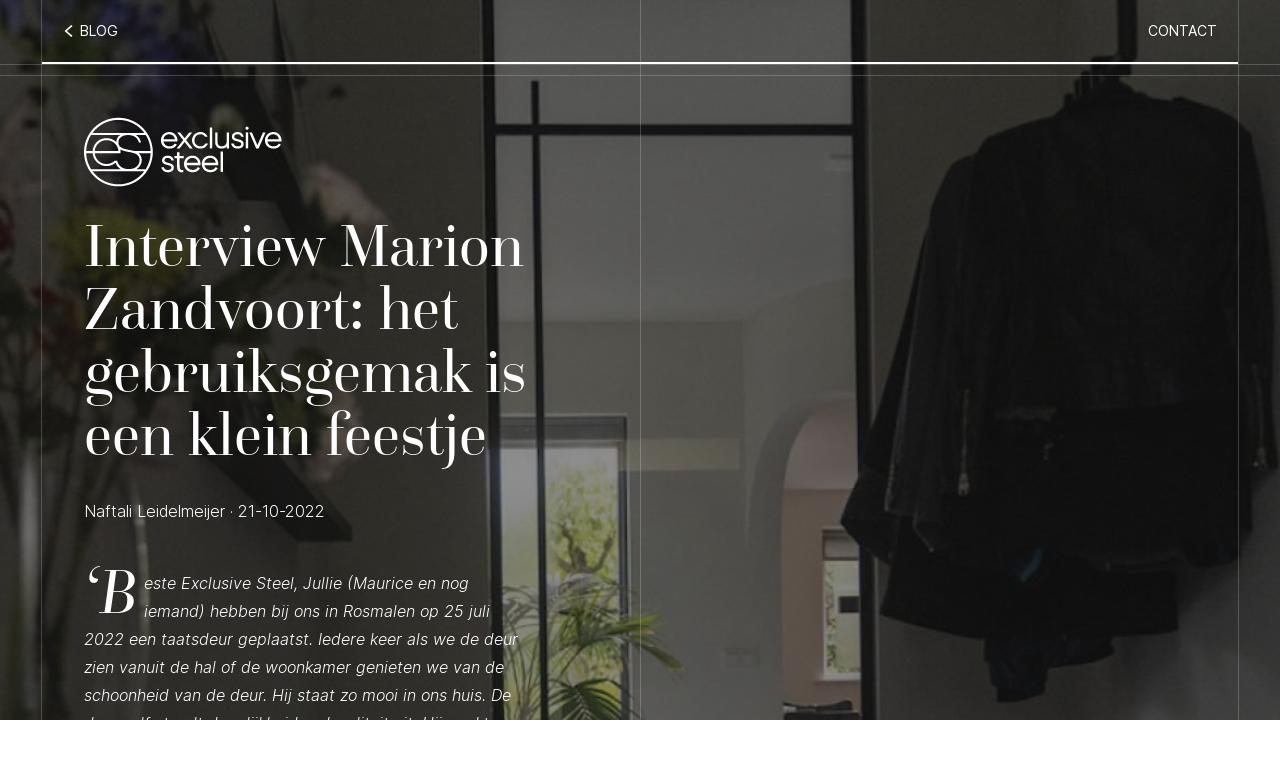

--- FILE ---
content_type: text/html; charset=UTF-8
request_url: https://www.exclusivesteel.nl/blog/interview-marion-zandvoort-het-gebruiksgemak-is-een-klein-feestje
body_size: 7777
content:
<!doctype html><html lang="nl"><head><meta charset="utf-8"><meta name="viewport" content="width=device-width,initial-scale=1.0,viewport-fit=cover"><title>Het gebruiksgemak is een klein feestje &middot; Exclusive Steel</title><meta name="description" content="Klanttevredenheid staat bij ons hoog in het vaandel. We ontvingen een positieve reactie en dat was meteen reden om de klant te interviewen en erover te bloggen."><link rel="preload" as="font" href="/assets/fonts/questa-grande/questa-grande-regular.woff2" crossOrigin="anonymous"><link rel="preload" as="font" href="/assets/fonts/questa-grande/questa-grande-regular-italic.woff2" crossOrigin="anonymous"><link rel="preload" as="font" href="/assets/fonts/inter/Inter-Regular.woff2" crossOrigin="anonymous"><link rel="preload" as="font" href="/assets/fonts/inter/Inter-Light-BETA.woff2" crossOrigin="anonymous"><link rel="preload" as="font" href="/assets/fonts/inter/Inter-SemiBold.woff2" crossOrigin="anonymous"><link rel="preconnect" href="https://www.google-analytics.com/"><link rel="preconnect" href="https://www.googleadservices.com/"><link rel="preconnect" href="https://www.googletagmanager.com/"><meta property="og:type" content="article"><meta property="og:site_name" content="Exclusive Steel"><meta property="og:title" content="Interview Marion Zandvoort: het gebruiksgemak is een klein feestje &middot; Exclusive Steel"><meta property="og:description" content="Klanttevredenheid staat bij ons hoog in het vaandel. We ontvingen een positieve reactie en dat was meteen reden om de klant te interviewen en erover te bloggen."><meta property="og:url" content="https://www.exclusivesteel.nl/blog/interview-marion-zandvoort-het-gebruiksgemak-is-een-klein-feestje"><meta property="og:locale" content="nl"><meta property="og:image" content="https://www.exclusivesteel.nl/media/pages/blog/interview-marion-zandvoort-het-gebruiksgemak-is-een-klein-feestje/6c6b447392-1715851385/exclusivesteel-taatsdeur-gebruiksgemak-1200x630-q80.jpg"><meta name="article:published_time" content="2022-10-21T17:00:00+00:00"><meta name="article:modified_time" content="2024-05-16T09:23:08+00:00"><meta name="twitter:card" content="summary"><meta name="twitter:title" content="Interview Marion Zandvoort: het gebruiksgemak is een klein feestje &middot; Exclusive Steel"><meta name="twitter:description" content="Klanttevredenheid staat bij ons hoog in het vaandel. We ontvingen een positieve reactie en dat was meteen reden om de klant te interviewen en erover te bloggen."><meta name="twitter:image" content="https://www.exclusivesteel.nl/media/pages/blog/interview-marion-zandvoort-het-gebruiksgemak-is-een-klein-feestje/6c6b447392-1715851385/exclusivesteel-taatsdeur-gebruiksgemak-1200x600-q80.jpg"><meta property="twitter:url" content="https://www.exclusivesteel.nl/blog/interview-marion-zandvoort-het-gebruiksgemak-is-een-klein-feestje"><link rel="icon" type="image/png" sizes="96x96" href="/assets/web-app-settings/favicon-96x96.png"><link rel="icon" type="image/png" sizes="32x32" href="/assets/web-app-settings/favicon-32x32.png"><link rel="icon" type="image/png" sizes="16x16" href="/assets/web-app-settings/favicon-16x16.png"><meta name="application-name" content="Exclusive Steel"><link rel="apple-touch-icon" sizes="1024x1024" href="/assets/web-app-settings/apple-touch-icon.png"><link rel="mask-icon" href="/assets/web-app-settings/apple-pin-icon.svg" color="rgb(0, 0, 0)"><meta name="apple-mobile-web-app-title" content="Exclusive Steel"><link rel="icon" type="image/png" sizes="192x192" href="/assets/web-app-settings/google-material-icon-192x192.png"><meta name="theme-color" content="rgb(0, 121, 116)"><link rel="manifest" href="/assets/web-app-settings/manifest.min.json"><meta name="msapplication-TileColor" content="rgb(0, 0, 0)"><meta name="msapplication-TileImage" content="/assets/web-app-settings/mstile-144x144.png"><meta name="msapplication-config" content="/assets/web-app-settings/browserconfig.xml"><script type="application/ld+json">
		{
			"@context": "http://schema.org",
			"@type": "NewsArticle",
			"mainEntityOfPage": {
				"@type": "WebPage",
				"@id": "https://www.exclusivesteel.nl/blog/interview-marion-zandvoort-het-gebruiksgemak-is-een-klein-feestje"
			},
			"headline": "Interview Marion Zandvoort: het gebruiksgemak is een klein feestje",
			 "image": {
					"@type": "ImageObject",
					"contentUrl": "https://www.exclusivesteel.nl/media/pages/blog/interview-marion-zandvoort-het-gebruiksgemak-is-een-klein-feestje/6c6b447392-1715851385/exclusivesteel-taatsdeur-gebruiksgemak-800x800-q80.jpg",
					"name": "Interview Marion Zandvoort: het gebruiksgemak is een klein feestje",
					"url": "https://www.exclusivesteel.nl/blog/interview-marion-zandvoort-het-gebruiksgemak-is-een-klein-feestje"
				},
			 "speakable": {
				"@type": "SpeakableSpecification",
				"xpath": [
					"/html/head/title",
					"/html/head/meta[@name='description']/@content"
				]
			},
			"author": {
				"@type": "Person",
				"givenName": "Naftali",
				"familyName": "Leidelmeijer",
				"name": "Naftali Leidelmeijer",
				"gender": "http://schema.org/Male",
				"sameAs": ["https://www.linkedin.com/in/naftali-leidelmeijer-05260a1a9/"],
				"description": "Naftali Leidelmeijer is een gepassioneerde expert op het gebied van stalen deuren.",
				"jobTitle": "Expert op het gebied van stalen deuren"
			},
			"publisher": {
				"@type": "Organization",
				"name": "Exclusive Steel",
				"url": "https://www.exclusivesteel.nl",
				"logo": {
					"@type": "ImageObject",
					"contentUrl": "",
					"name": "Logo Exclusive Steel",
					"url": "https://www.exclusivesteel.nl"
				}
			},
			"datePublished": "2022-10-21",
			"dateModified": "2024-05-16T09:23:08+00:00",
			"url": "https://www.exclusivesteel.nl/blog/interview-marion-zandvoort-het-gebruiksgemak-is-een-klein-feestje",
			"@id": "https://www.exclusivesteel.nl/blog/interview-marion-zandvoort-het-gebruiksgemak-is-een-klein-feestje"
		}
	</script> <link rel="preload" href="https://www.exclusivesteel.nl/assets/css/default.css?version=1657270199" as="style"><link rel="stylesheet" property="stylesheet" href="https://www.exclusivesteel.nl/assets/css/default.css?version=1657270199"><script>(function(w,d,s,l,i){w[l]=w[l]||[];w[l].push({'gtm.start':
	new Date().getTime(),event:'gtm.js'});var f=d.getElementsByTagName(s)[0],
	j=d.createElement(s),dl=l!='dataLayer'?'&l='+l:'';j.async=true;j.src=
	'https://www.googletagmanager.com/gtm.js?id='+i+dl;f.parentNode.insertBefore(j,f);
	})(window,document,'script','dataLayer','GTM-NFM9TBPC');</script> <meta name="google-site-verification" content="pQ97zQAybVKUyn2aafMuJ3u7nwz49TorR1cxlX1cOEw"><link rel="canonical" href="https://www.exclusivesteel.nl/blog/interview-marion-zandvoort-het-gebruiksgemak-is-een-klein-feestje"></head> <body class="page"><noscript> <iframe src="https://www.googletagmanager.com/ns.html?id=GTM-NFM9TBPC" height="0" width="0" style="display:none;visibility:hidden" loading="lazy"></iframe> </noscript> <header class="page__header" aria-label="Header"> <nav class="navigation-bar navigation-bar--overlap " aria-label="Header"> <div class="navigation-bar__inner"> <a class="navigation-bar__up-action" href="https://www.exclusivesteel.nl/blog"> <span class="navigation-bar__up-action-label"> Blog </span> </a> <div class="navigation-bar__toolbar"> <a class="navigation-bar__toolbar-item" href="https://www.exclusivesteel.nl/contact"> Contact </a> </div> </div> </nav> </header> <main class="page__main"> <article class="reader-view"> <header class="page-section page-section--navigation-bar page-section--dark-mode page-section--bottom-aligning page-section--top-bottom-border page-section--cover page-section--faded-background-image " id="cover"> <div class="page-section__background"> <img class="page-section__background-image" width="1280" height="853" src="https://www.exclusivesteel.nl/media/pages/blog/interview-marion-zandvoort-het-gebruiksgemak-is-een-klein-feestje/6c6b447392-1715851385/exclusivesteel-taatsdeur-gebruiksgemak-1280x853-q80.jpg" sizes="100vw" srcset=" https://www.exclusivesteel.nl/media/pages/blog/interview-marion-zandvoort-het-gebruiksgemak-is-een-klein-feestje/6c6b447392-1715851385/exclusivesteel-taatsdeur-gebruiksgemak-320x213-q80.jpg 320w, https://www.exclusivesteel.nl/media/pages/blog/interview-marion-zandvoort-het-gebruiksgemak-is-een-klein-feestje/6c6b447392-1715851385/exclusivesteel-taatsdeur-gebruiksgemak-480x320-q80.jpg 480w, https://www.exclusivesteel.nl/media/pages/blog/interview-marion-zandvoort-het-gebruiksgemak-is-een-klein-feestje/6c6b447392-1715851385/exclusivesteel-taatsdeur-gebruiksgemak-640x427-q80.jpg 640w, https://www.exclusivesteel.nl/media/pages/blog/interview-marion-zandvoort-het-gebruiksgemak-is-een-klein-feestje/6c6b447392-1715851385/exclusivesteel-taatsdeur-gebruiksgemak-720x480-q80.jpg 720w, https://www.exclusivesteel.nl/media/pages/blog/interview-marion-zandvoort-het-gebruiksgemak-is-een-klein-feestje/6c6b447392-1715851385/exclusivesteel-taatsdeur-gebruiksgemak-800x533-q80.jpg 800w, https://www.exclusivesteel.nl/media/pages/blog/interview-marion-zandvoort-het-gebruiksgemak-is-een-klein-feestje/6c6b447392-1715851385/exclusivesteel-taatsdeur-gebruiksgemak-1024x683-q80.jpg 1024w, https://www.exclusivesteel.nl/media/pages/blog/interview-marion-zandvoort-het-gebruiksgemak-is-een-klein-feestje/6c6b447392-1715851385/exclusivesteel-taatsdeur-gebruiksgemak-1280x853-q80.jpg 1280w, https://www.exclusivesteel.nl/media/pages/blog/interview-marion-zandvoort-het-gebruiksgemak-is-een-klein-feestje/6c6b447392-1715851385/exclusivesteel-taatsdeur-gebruiksgemak-1600x1067-q80.jpg 1600w, https://www.exclusivesteel.nl/media/pages/blog/interview-marion-zandvoort-het-gebruiksgemak-is-een-klein-feestje/6c6b447392-1715851385/exclusivesteel-taatsdeur-gebruiksgemak-1920x1280-q80.jpg 1920w, https://www.exclusivesteel.nl/media/pages/blog/interview-marion-zandvoort-het-gebruiksgemak-is-een-klein-feestje/6c6b447392-1715851385/exclusivesteel-taatsdeur-gebruiksgemak-2048x1365-q80.jpg 2048w " alt="Afbeelding: Interview Marion Zandvoort: het gebruiksgemak is een klein feestje" loading="auto"> </div> <div class="page-section__body"> <div class="page-section__main"> <a class="logo logo--dark-mode " href="/"> <svg class="logo__image" xmlns="http://www.w3.org/2000/svg" width="158" height="56" viewBox="0 0 158 56"> <title>Exclusive Steel</title> <path d="M68.1 13.8C70.1 13.8 72.1 15.1 72.6 17.8L63.4 17.8C63.7 15.4 65.6 13.8 68.1 13.8M68.2 25.3C70.7 25.3 72.8 24.3 73.9 22.4L74.1 22.1 72.4 21.2 72.2 21.5C71.5 22.7 70 23.5 68.2 23.5 65.7 23.5 63.8 22 63.4 19.6L74.5 19.6 74.5 19.3C74.5 19.2 74.5 19.1 74.5 19 74.5 18.9 74.6 18.8 74.6 18.7 74.6 15.5 72.3 12 68.1 12 64.2 12 61.4 14.8 61.4 18.7 61.4 22.5 64.2 25.3 68.2 25.3"/> <polygon points="74 25.1 76.3 25.1 80.3 20 84.4 25.1 86.7 25.1 81.5 18.5 86.4 12.3 84.1 12.3 80.3 17 76.6 12.3 74.3 12.3 79.2 18.5"/> <path d="M96.8 21.2C96 22.7 94.8 23.5 93 23.5 90.2 23.5 88.1 21.4 88.1 18.7 88.1 15.9 90.2 13.8 93 13.8 94.8 13.8 95.8 14.7 96.6 15.8L98.6 15.8C98.6 15.8 98.5 15.6 98.4 15.3 97.4 13.3 95.6 12 93 12 89.1 12 86.2 14.9 86.2 18.7 86.2 22.5 89.1 25.3 93 25.3 95.5 25.3 97.3 24.1 98.5 22.1 98.7 21.7 98.8 21.2 98.8 21.2"/> <polygon points="100.4 25.1 102.3 25.1 102.3 8.4 100.4 8.4"/> <path d="M113.9 19C113.9 21.8 112.4 23.5 109.9 23.5 107.9 23.5 106.6 22.3 106.6 20.2L106.6 12.3 104.7 12.3 104.7 20.2C104.7 23.3 106.7 25.3 109.8 25.3 111.6 25.3 113 24.7 113.9 23.6L113.9 25.1 115.8 25.1 115.8 12.3 113.9 12.3 113.9 19Z"/> <path d="M123 17.8C121.1 17.3 119.9 16.9 119.9 15.8 119.9 14.4 121.2 13.8 122.6 13.8 123.9 13.8 125 14.4 125.4 15.5L125.6 15.8 127.4 15.8C127.4 15.8 127.3 15.2 127 14.6 126.2 12.9 124.4 12 122.6 12 119.9 12 118 13.6 118 15.8 118 18.4 120.3 19 122.4 19.5 124.3 20 125.5 20.4 125.5 21.6 125.5 23 124 23.5 122.6 23.5 121 23.5 120 22.8 119.6 21.6L119.4 21.2 117.4 21.2C117.4 21.2 117.5 21.8 117.8 22.4 118.5 24.2 120.2 25.3 122.6 25.3 125.5 25.3 127.4 23.8 127.4 21.6 127.4 18.9 125 18.3 123 17.8"/> <path d="M130.1 7.7C129.4 7.7 128.8 8.3 128.8 9 128.8 9.7 129.4 10.3 130.1 10.3 130.8 10.3 131.4 9.7 131.4 9 131.4 8.3 130.8 7.7 130.1 7.7"/> <polygon points="129.1 25.1 131 25.1 131 12.3 129.1 12.3"/> <polygon points="142.8 12.3 138.4 22.6 134 12.3 131.9 12.3 137.4 25.1 139.4 25.1 144.9 12.3"/> <path d="M151.1 13.8C153.1 13.8 155.2 15.1 155.6 17.8L146.4 17.8C146.8 15.4 148.7 13.8 151.1 13.8M151.1 12C147.2 12 144.4 14.8 144.4 18.7 144.4 22.5 147.3 25.3 151.2 25.3 153.7 25.3 155.8 24.3 156.9 22.4L157.1 22.1 155.4 21.2 155.3 21.5C154.5 22.7 153.1 23.5 151.3 23.5 148.7 23.5 146.8 22 146.4 19.6L157.6 19.6 157.6 19.3C157.6 19.2 157.6 19.1 157.6 19 157.6 18.9 157.6 18.8 157.6 18.7 157.6 15.5 155.3 12 151.1 12"/> <path d="M86.6 32.7C88.5 32.7 90.6 33.9 91 36.6L81.9 36.6C82.2 34.3 84.1 32.7 86.6 32.7M86.6 30.9C82.7 30.9 79.8 33.7 79.8 37.5 79.8 41.4 82.7 44.2 86.7 44.2 89.2 44.2 91.2 43.2 92.4 41.3L92.5 41 90.9 40 90.7 40.3C90 41.6 88.5 42.4 86.7 42.4 84.2 42.4 82.3 40.8 81.9 38.5L93 38.5 93 38.2C93 38.1 93 38 93 37.9 93 37.8 93 37.7 93 37.6 93 34.3 90.8 30.9 86.6 30.9"/> <path d="M100.7 32.7C102.7 32.7 104.8 33.9 105.2 36.6L96 36.6C96.4 34.3 98.2 32.7 100.7 32.7M100.7 30.9C96.8 30.9 94 33.7 94 37.5 94 41.4 96.9 44.2 100.8 44.2 103.3 44.2 105.4 43.2 106.5 41.3L106.7 41 105 40 104.9 40.3C104.1 41.6 102.7 42.4 100.9 42.4 98.3 42.4 96.4 40.8 96 38.5L107.2 38.5 107.2 38.2C107.2 38.1 107.2 38 107.2 37.9 107.2 37.8 107.2 37.7 107.2 37.6 107.2 34.3 104.9 30.9 100.7 30.9"/> <polygon points="109 43.9 110.9 43.9 110.9 27.6 109 27.6"/> <path d="M79.2 42.3C78.5 42.6 77.4 42.5 76.8 41.8 76.4 41.3 76.3 40 76.3 37.9L76.3 32.9 79.6 32.9 79.6 31.2 76.3 31.2 76.3 28.1 74.3 28.1 74.3 31.2 72.3 31.2 72.3 32.9 74.3 32.9 74.3 40.1C74.3 42.4 75.2 43.7 76.9 44.1 77.7 44.2 78.4 44.3 79.2 44.1L79.2 42.3Z"/> <path d="M67.2 36.7C65.3 36.2 64.2 35.8 64.2 34.7 64.2 33.3 65.5 32.7 66.8 32.7 68.2 32.7 69.3 33.3 69.7 34.4L69.8 34.7 71.6 34.7C71.6 34.7 71.5 34 71.3 33.5 70.4 31.7 68.7 30.9 66.8 30.9 64.2 30.9 62.3 32.5 62.3 34.7 62.3 37.3 64.6 37.8 66.7 38.4 68.6 38.9 69.8 39.2 69.8 40.4 69.8 41.9 68.2 42.4 66.9 42.4 65.2 42.4 64.2 41.7 63.8 40.5L63.7 40.1 61.7 40.1C61.7 40.1 61.8 40.6 62.1 41.3 62.8 43.1 64.5 44.2 66.9 44.2 69.7 44.2 71.7 42.7 71.7 40.4 71.7 37.8 69.2 37.2 67.2 36.7"/> <path d="M48.1 43.4C43.4 49.7 35.9 53.9 27.5 53.9 19 53.9 11.5 49.7 6.8 43.4L48.1 43.4ZM40.1 27.2C38.6 26.8 37 26.5 35.7 26.3L35.5 26.2C28.9 25.1 27.5 23.2 27.5 20.5 27.4 19.2 27.8 17.9 28.5 17 29.9 15.4 32.2 14.4 34.9 14.4L34.9 14.4C39.7 14.4 42.8 16.5 43.8 20.4L45.5 20.4C44.9 17.7 43.5 15.7 41.4 14.4L49.3 14.4C51.6 18.1 53 22.5 53.2 27.2L40.1 27.2ZM46.1 34.5C46 31.8 45 30.1 43.4 28.9L53.2 28.9C53 33.6 51.6 38 49.3 41.7L42 41.7C44.7 40 46.1 37.3 46.1 34.5L46.1 34.5ZM6.9 28.9C7.3 34.7 12.1 39.3 18 39.3 20.7 39.3 23.2 38.3 25.2 36.6 26 38.9 27.4 40.6 29.2 41.7L5.6 41.7C3.3 38 1.9 33.6 1.7 28.9L6.9 28.9ZM27.2 15.9C26.3 17.1 25.8 18.5 25.8 20 23.8 18.1 21 16.9 18 16.9 12.1 16.9 7.3 21.4 6.9 27.2L1.7 27.2C1.9 22.5 3.3 18.1 5.6 14.4L29 14.4C28.3 14.8 27.7 15.3 27.2 15.9L27.2 15.9ZM25.8 34.9L24.7 34.9 24.6 34.9C22.9 36.6 20.6 37.6 18 37.6 13 37.6 9 33.8 8.5 28.9L28.8 28.9 29.2 28.9C29.2 28.6 29.2 28.3 29.2 28.1 29.2 27.3 29.1 26.6 29 25.9 30.5 26.8 32.5 27.4 35.2 27.9L35.4 27.9C40.6 28.8 44.3 29.8 44.4 34.5 44.4 38 41.7 41.7 35.7 41.7L35.7 41.7C30.9 41.7 27.6 39.5 26.4 34.9L25.8 34.9ZM8.5 27.2C9 22.4 13 18.5 18 18.5 23 18.5 27.1 22.4 27.5 27.2L8.5 27.2ZM27.5 2.3C35.9 2.3 43.4 6.4 48.1 12.7L6.8 12.7C11.5 6.4 19 2.3 27.5 2.3L27.5 2.3ZM27.5 0.6C12.3 0.6 0 12.9 0 28.1 0 43.2 12.3 55.5 27.5 55.5 42.6 55.5 54.9 43.2 54.9 28.1 54.9 12.9 42.6 0.6 27.5 0.6L27.5 0.6Z"/> </svg> </a> <div class="spacer "></div> <hgroup class="heading-group heading-group--narrow heading-group--dark-mode "> <h1 class="heading-group__headline">Interview Marion Zandvoort: het gebruiksgemak is een klein feestje</h1> </hgroup> <div class="spacer spacer--80"> </div> <p class="byline"> <a style="cursor: default" href="https://www.exclusivesteel.nl/auteurs/naftali-leidelmeijer"> Naftali Leidelmeijer </a> &middot; <time datetime="2022-10-21T17:00:00+00:00"> 21-10-2022 </time> </p> <div class="spacer "></div> <section class="rich-text rich-text--narrow rich-text--dark-mode rich-text--drop-cap "> <p><em>‘Beste Exclusive Steel, Jullie (Maurice en nog iemand) hebben bij ons in Rosmalen op 25 juli 2022 een taatsdeur geplaatst. Iedere keer als we de deur zien vanuit de hal of de woonkamer genieten we van de schoonheid van de deur. Hij staat zo mooi in ons huis. De deur zelf straalt degelijkheid en kwaliteit uit. Hij werkt perfect. Met dit mailtje willen we jullie zeggen dat wij heel blij zijn met <a href="https://www.exclusivesteel.nl/producten/stalen-taatsdeuren">onze mooie Exclusive Steel taatsdeur</a>!!! Met vriendelijke groet, John Arkes en Marion Zandvoort’.</em></p> </section> </div> </div> </header> <section class="page-section page-section--top-bottom-border page-section--center-aligning"> <div class="page-section__body"> <div class="page-section__main"> <section class="rich-text rich-text--200 "> <h2>Nieuw woongenot</h2> <p>Marion vertelt enthousiast waarom ze graag een stalen deur wil: <em>“Omdat wij een nieuwe vloer hebben laten leggen, leek het ons een goed moment om onze glazen deur van de hal naar de woonkamer te vervangen door een stalen deur. Een stalen deur past goed bij de sfeer van onze nieuwe vloer (woonbeton).”</em></p> <figure><img alt="Een stalen deur past goed bij de sfeer bij de nieuwe betonnen vloer" src="https://www.exclusivesteel.nl/media/pages/blog/interview-marion-zandvoort-het-gebruiksgemak-is-een-klein-feestje/d50ae2ef3a-1693908209/exclusivesteel-taatsdeur-gebruiksgemak-03.jpg"></figure> <h2>Help! Waar moet ik beginnen?</h2> <p>Er zijn zoveel overwegingen die meespelen bij het ontwerp. Wil je dat de ruimte breder lijkt? Of juist hoger? Is het een doorzonwoning of een villa? Is het interieur klassiek, modern of landelijk? Wat vind je zelf mooi? Marion zocht naar houvast: <em>“Bij onze oriëntatie welke bedrijf we zouden bezoeken, zijn we erachter gekomen dat we eigenlijk niet goed wisten waar we op moesten letten bij stalen deuren. Vandaar dat we een bedrijf hebben uitgekozen waarbij de website ons aansprak en vakmanschap hoog in het vaandel staat. Ook hebben we gekeken naar de afstand van het bedrijf/showroom en onze woning.”</em></p> <h2>Waarom Exclusive Steel?</h2> <p>Marion legt uit: “<a href="https://www.exclusivesteel.nl/showroom">In de showroom</a> hebben we de deuren kunnen zien en ‘voelen’. Ook hebben we een kijkje in de werkplaats kunnen nemen. We waren onder de indruk van de kwaliteit en degelijkheid zowel van de stalen deuren als de aanpak van het hele werkproces. Ook viel ons de trots op van <a href="https://www.exclusivesteel.nl/leo">de eigenaar</a> voor de producten.”</p> <h2>De handgetekende impressies maken het juiste gevoel los</h2> <p>Hebben we in beeld wat het moet worden, dan maakt een kunstenaar pentekeningen als artist-impressions. In elke fase proef je aandacht en ambacht. Marion kan dit onderschrijven: <em>“We hebben de zorg gevoeld die achter het maken van de sfeertekeningen (en het hele verder maakproces van de deur) zit. Het is op ons overgekomen dat iedere deur en iedere klant uniek is en daarom ook een unieke ‘aanpak’ vraagt.”</em></p> <h2>En dan is het zover!</h2> <p>Marion vertelt over de dag van de montage: <em>“In alle vroegte kwamen 2 mensen van Exclusive Steel de deur monteren. Ze zijn heel zorgvuldig en netjes te werk gegaan. De vloer werd bedekt zodat die niet beschadigd zou worden. Na een paar uur hing de deur in al zijn pracht!”</em></p> <figure><img alt="Marion bij haar nieuwe taatsdeur" src="https://www.exclusivesteel.nl/media/pages/blog/interview-marion-zandvoort-het-gebruiksgemak-is-een-klein-feestje/965f9459ae-1693908209/exclusivesteel-taatsdeur-gebruiksgemak-04.jpg"></figure> <h2>Jarenlang genieten</h2> <p>Marion over optimaal gebruikersgemak: <em>“Wij genieten enorm van onze nieuwe stalen taatsdeur. We hadden dat helemaal niet verwacht. Een deur is een deur, toch? Deze deur (van vloer tot aan het plafond) versterkt de uitstraling en de sfeer in ons huis precies zoals we het willen. En naast dat de deur prachtig is, is het gebruiksgemak van de deur ook een klein feestje. Het openen, dichtdoen en/of open laten staan van de deur gaat met zo’n gemak!! Heel fijn.”</em></p> <h2>Ook enthousiast?</h2> <p>Laten we afspreken! Via <a href="https://calendly.com/exclusivesteel" rel="noopener" target="_blank">onze online agenda</a> heb je met enkele klikken een afspraak gemaakt op een tijdstip dat je goed uitkomt. Snel, eenvoudig!</p> <p>Naftali Leidelmeijer<br> Exclusive Steel</p> </section> <div class="spacer spacer--80"> </div> <p class="byline"> Laatste update op <time datetime="2024-05-16T09:23:08+00:00"> 16-05-2024 </time> </p> <div class="spacer spacer--80"></div> <p class="article--nav"> <a href="https://www.exclusivesteel.nl/blog/messing-heeft-de-kracht-om-een-interieur-te-verwarmen">&larr; Vorige</a> <a href="https://www.exclusivesteel.nl/blog/de-charme-van-de-pentekening">Volgende &rarr;</a> </p> </div> </div> </section> </article> </main> <footer class="page__footer"> <nav class="navigation-bar navigation-bar--overlap " aria-label="Header"> <div class="navigation-bar__inner"> <a class="navigation-bar__up-action" href="https://www.exclusivesteel.nl/blog"> <span class="navigation-bar__up-action-label"> Blog </span> </a> <div class="navigation-bar__toolbar"> <a class="navigation-bar__toolbar-item" href="https://www.exclusivesteel.nl/contact"> Contact </a> </div> </div> </nav> <section class="page-section page-section--top-bottom-border page-section--dark-mode page-section--dark-background-200 page-section--navigation-bar" id="page-footer"> <div class="page-section__body"> <div class="page-section__main"> <div class="columns"> <div class="columns__item columns__item--one-half"> <a class="logo logo--dark-mode " href="/"> <svg class="logo__image" xmlns="http://www.w3.org/2000/svg" width="158" height="56" viewBox="0 0 158 56"> <title>Exclusive Steel</title> <path d="M68.1 13.8C70.1 13.8 72.1 15.1 72.6 17.8L63.4 17.8C63.7 15.4 65.6 13.8 68.1 13.8M68.2 25.3C70.7 25.3 72.8 24.3 73.9 22.4L74.1 22.1 72.4 21.2 72.2 21.5C71.5 22.7 70 23.5 68.2 23.5 65.7 23.5 63.8 22 63.4 19.6L74.5 19.6 74.5 19.3C74.5 19.2 74.5 19.1 74.5 19 74.5 18.9 74.6 18.8 74.6 18.7 74.6 15.5 72.3 12 68.1 12 64.2 12 61.4 14.8 61.4 18.7 61.4 22.5 64.2 25.3 68.2 25.3"/> <polygon points="74 25.1 76.3 25.1 80.3 20 84.4 25.1 86.7 25.1 81.5 18.5 86.4 12.3 84.1 12.3 80.3 17 76.6 12.3 74.3 12.3 79.2 18.5"/> <path d="M96.8 21.2C96 22.7 94.8 23.5 93 23.5 90.2 23.5 88.1 21.4 88.1 18.7 88.1 15.9 90.2 13.8 93 13.8 94.8 13.8 95.8 14.7 96.6 15.8L98.6 15.8C98.6 15.8 98.5 15.6 98.4 15.3 97.4 13.3 95.6 12 93 12 89.1 12 86.2 14.9 86.2 18.7 86.2 22.5 89.1 25.3 93 25.3 95.5 25.3 97.3 24.1 98.5 22.1 98.7 21.7 98.8 21.2 98.8 21.2"/> <polygon points="100.4 25.1 102.3 25.1 102.3 8.4 100.4 8.4"/> <path d="M113.9 19C113.9 21.8 112.4 23.5 109.9 23.5 107.9 23.5 106.6 22.3 106.6 20.2L106.6 12.3 104.7 12.3 104.7 20.2C104.7 23.3 106.7 25.3 109.8 25.3 111.6 25.3 113 24.7 113.9 23.6L113.9 25.1 115.8 25.1 115.8 12.3 113.9 12.3 113.9 19Z"/> <path d="M123 17.8C121.1 17.3 119.9 16.9 119.9 15.8 119.9 14.4 121.2 13.8 122.6 13.8 123.9 13.8 125 14.4 125.4 15.5L125.6 15.8 127.4 15.8C127.4 15.8 127.3 15.2 127 14.6 126.2 12.9 124.4 12 122.6 12 119.9 12 118 13.6 118 15.8 118 18.4 120.3 19 122.4 19.5 124.3 20 125.5 20.4 125.5 21.6 125.5 23 124 23.5 122.6 23.5 121 23.5 120 22.8 119.6 21.6L119.4 21.2 117.4 21.2C117.4 21.2 117.5 21.8 117.8 22.4 118.5 24.2 120.2 25.3 122.6 25.3 125.5 25.3 127.4 23.8 127.4 21.6 127.4 18.9 125 18.3 123 17.8"/> <path d="M130.1 7.7C129.4 7.7 128.8 8.3 128.8 9 128.8 9.7 129.4 10.3 130.1 10.3 130.8 10.3 131.4 9.7 131.4 9 131.4 8.3 130.8 7.7 130.1 7.7"/> <polygon points="129.1 25.1 131 25.1 131 12.3 129.1 12.3"/> <polygon points="142.8 12.3 138.4 22.6 134 12.3 131.9 12.3 137.4 25.1 139.4 25.1 144.9 12.3"/> <path d="M151.1 13.8C153.1 13.8 155.2 15.1 155.6 17.8L146.4 17.8C146.8 15.4 148.7 13.8 151.1 13.8M151.1 12C147.2 12 144.4 14.8 144.4 18.7 144.4 22.5 147.3 25.3 151.2 25.3 153.7 25.3 155.8 24.3 156.9 22.4L157.1 22.1 155.4 21.2 155.3 21.5C154.5 22.7 153.1 23.5 151.3 23.5 148.7 23.5 146.8 22 146.4 19.6L157.6 19.6 157.6 19.3C157.6 19.2 157.6 19.1 157.6 19 157.6 18.9 157.6 18.8 157.6 18.7 157.6 15.5 155.3 12 151.1 12"/> <path d="M86.6 32.7C88.5 32.7 90.6 33.9 91 36.6L81.9 36.6C82.2 34.3 84.1 32.7 86.6 32.7M86.6 30.9C82.7 30.9 79.8 33.7 79.8 37.5 79.8 41.4 82.7 44.2 86.7 44.2 89.2 44.2 91.2 43.2 92.4 41.3L92.5 41 90.9 40 90.7 40.3C90 41.6 88.5 42.4 86.7 42.4 84.2 42.4 82.3 40.8 81.9 38.5L93 38.5 93 38.2C93 38.1 93 38 93 37.9 93 37.8 93 37.7 93 37.6 93 34.3 90.8 30.9 86.6 30.9"/> <path d="M100.7 32.7C102.7 32.7 104.8 33.9 105.2 36.6L96 36.6C96.4 34.3 98.2 32.7 100.7 32.7M100.7 30.9C96.8 30.9 94 33.7 94 37.5 94 41.4 96.9 44.2 100.8 44.2 103.3 44.2 105.4 43.2 106.5 41.3L106.7 41 105 40 104.9 40.3C104.1 41.6 102.7 42.4 100.9 42.4 98.3 42.4 96.4 40.8 96 38.5L107.2 38.5 107.2 38.2C107.2 38.1 107.2 38 107.2 37.9 107.2 37.8 107.2 37.7 107.2 37.6 107.2 34.3 104.9 30.9 100.7 30.9"/> <polygon points="109 43.9 110.9 43.9 110.9 27.6 109 27.6"/> <path d="M79.2 42.3C78.5 42.6 77.4 42.5 76.8 41.8 76.4 41.3 76.3 40 76.3 37.9L76.3 32.9 79.6 32.9 79.6 31.2 76.3 31.2 76.3 28.1 74.3 28.1 74.3 31.2 72.3 31.2 72.3 32.9 74.3 32.9 74.3 40.1C74.3 42.4 75.2 43.7 76.9 44.1 77.7 44.2 78.4 44.3 79.2 44.1L79.2 42.3Z"/> <path d="M67.2 36.7C65.3 36.2 64.2 35.8 64.2 34.7 64.2 33.3 65.5 32.7 66.8 32.7 68.2 32.7 69.3 33.3 69.7 34.4L69.8 34.7 71.6 34.7C71.6 34.7 71.5 34 71.3 33.5 70.4 31.7 68.7 30.9 66.8 30.9 64.2 30.9 62.3 32.5 62.3 34.7 62.3 37.3 64.6 37.8 66.7 38.4 68.6 38.9 69.8 39.2 69.8 40.4 69.8 41.9 68.2 42.4 66.9 42.4 65.2 42.4 64.2 41.7 63.8 40.5L63.7 40.1 61.7 40.1C61.7 40.1 61.8 40.6 62.1 41.3 62.8 43.1 64.5 44.2 66.9 44.2 69.7 44.2 71.7 42.7 71.7 40.4 71.7 37.8 69.2 37.2 67.2 36.7"/> <path d="M48.1 43.4C43.4 49.7 35.9 53.9 27.5 53.9 19 53.9 11.5 49.7 6.8 43.4L48.1 43.4ZM40.1 27.2C38.6 26.8 37 26.5 35.7 26.3L35.5 26.2C28.9 25.1 27.5 23.2 27.5 20.5 27.4 19.2 27.8 17.9 28.5 17 29.9 15.4 32.2 14.4 34.9 14.4L34.9 14.4C39.7 14.4 42.8 16.5 43.8 20.4L45.5 20.4C44.9 17.7 43.5 15.7 41.4 14.4L49.3 14.4C51.6 18.1 53 22.5 53.2 27.2L40.1 27.2ZM46.1 34.5C46 31.8 45 30.1 43.4 28.9L53.2 28.9C53 33.6 51.6 38 49.3 41.7L42 41.7C44.7 40 46.1 37.3 46.1 34.5L46.1 34.5ZM6.9 28.9C7.3 34.7 12.1 39.3 18 39.3 20.7 39.3 23.2 38.3 25.2 36.6 26 38.9 27.4 40.6 29.2 41.7L5.6 41.7C3.3 38 1.9 33.6 1.7 28.9L6.9 28.9ZM27.2 15.9C26.3 17.1 25.8 18.5 25.8 20 23.8 18.1 21 16.9 18 16.9 12.1 16.9 7.3 21.4 6.9 27.2L1.7 27.2C1.9 22.5 3.3 18.1 5.6 14.4L29 14.4C28.3 14.8 27.7 15.3 27.2 15.9L27.2 15.9ZM25.8 34.9L24.7 34.9 24.6 34.9C22.9 36.6 20.6 37.6 18 37.6 13 37.6 9 33.8 8.5 28.9L28.8 28.9 29.2 28.9C29.2 28.6 29.2 28.3 29.2 28.1 29.2 27.3 29.1 26.6 29 25.9 30.5 26.8 32.5 27.4 35.2 27.9L35.4 27.9C40.6 28.8 44.3 29.8 44.4 34.5 44.4 38 41.7 41.7 35.7 41.7L35.7 41.7C30.9 41.7 27.6 39.5 26.4 34.9L25.8 34.9ZM8.5 27.2C9 22.4 13 18.5 18 18.5 23 18.5 27.1 22.4 27.5 27.2L8.5 27.2ZM27.5 2.3C35.9 2.3 43.4 6.4 48.1 12.7L6.8 12.7C11.5 6.4 19 2.3 27.5 2.3L27.5 2.3ZM27.5 0.6C12.3 0.6 0 12.9 0 28.1 0 43.2 12.3 55.5 27.5 55.5 42.6 55.5 54.9 43.2 54.9 28.1 54.9 12.9 42.6 0.6 27.5 0.6L27.5 0.6Z"/> </svg> </a> <div class="spacer "></div> <hgroup class="heading-group heading-group--dark-mode heading-group--narrow "> <h1 class="heading-group__headline">We laten staal spreken met ambacht</h1> </hgroup> <div class="spacer "></div> <nav class="menu menu--uppercase menu--dark-mode " aria-label="Main"> <a class="menu__item" href="https://www.exclusivesteel.nl"> Home </a> <a class="menu__item" href="https://www.exclusivesteel.nl/over-ons"> Over ons </a> <a class="menu__item" href="https://www.exclusivesteel.nl/showcases"> Showcases </a> <a class="menu__item" href="https://www.exclusivesteel.nl/producten"> Producten </a> <a class="menu__item" href="https://www.exclusivesteel.nl/proces"> Proces </a> <a class="menu__item" href="https://www.exclusivesteel.nl/showroom"> Showroom </a> <a class="menu__item" href="https://www.exclusivesteel.nl/blog"> Blog </a> <a class="menu__item" href="https://www.exclusivesteel.nl/contact"> Contact </a> </nav> </div> <div class="columns__item columns__item--one-half"> <section class="rich-text rich-text--dark-mode rich-text--narrow "> <p><strong>Exclusive Steel</strong><br> <a href="https://maps.apple.com/?address=Oude%20Kerkstraat%2032,%20Made,%20Netherlands" rel="nofollow" target="_blank">Oude Kerkstraat 32, 4921 XE Made</a></p> <p><strong>Afspraak in showroom inplannen</strong><br> Maak direct een afspraak in onze <a href="https://calendly.com/exclusivesteel" rel="nofollow" target="_blank">online agenda</a></p> <p>Telefoonnummer: <a href="tel:0031162686351">0162-686 351</a><br> Spreek je liever eerst iemand over de telefoon over een product van ons, en komt dat nu niet uit? <a href="/contact/terugbelverzoek">We bellen je met alle plezier terug</a>.<br> E-mail: <a href="mailto:&#x69;&#110;&#102;&#111;&#64;&#101;&#x78;&#x63;&#108;&#117;&#115;&#105;&#118;&#x65;&#115;&#116;&#101;&#101;&#108;&#46;&#110;&#x6c;">info@exclusivesteel.nl</a> <a href="https://www.facebook.com/exclusivesteel" rel="nofollow">Facebook</a>&nbsp;&bull;&nbsp;<a href="https://www.youtube.com/channel/UCjLB08iJkDvIEZa3v3AOhxg" rel="nofollow">YouTube</a>&nbsp;&bull;&nbsp;<a href="https://nl.pinterest.com/exclusivesteel/" rel="nofollow">Pinterest</a>&nbsp;&bull;&nbsp;<a href="https://www.instagram.com/exclusivesteel.nl" rel="nofollow">Instagram</a></p> <p><strong>Nieuwsbrief</strong><br> <a href="https://us2.list-manage.com/subscribe?u=3f5a32c4d06a7750ecaf00e1f&amp;id=a4710b69a2" rel="nofollow">Schrijf je in voor onze nieuwsbrief</a>.</p> </section> <div class="spacer "></div> <nav class="menu menu--90 menu--dark-mode" aria-label="Supporting"> <a class="menu__item" href="https://www.exclusivesteel.nl/juridisch"> Juridisch </a> <a class="menu__item" href="https://www.exclusivesteel.nl/vacatures"> Vacatures (3) </a> </nav> </div> </div> </div> </div> </section> </footer> <script>var vh=.01*window.innerHeight;document.documentElement.style.setProperty("--vh",`${vh}px`),window.addEventListener("resize",(function(){var e=.01*window.innerHeight;document.documentElement.style.setProperty("--vh",`${e}px`)}));const items=document.querySelectorAll(".accordion button");function toggleAccordion(){const e=this.getAttribute("aria-expanded");for(i=0;i<items.length;i++)items[i].setAttribute("aria-expanded","false");"false"==e&&this.setAttribute("aria-expanded","true")}items.forEach((e=>e.addEventListener("click",toggleAccordion)));</script> </body></html>

--- FILE ---
content_type: text/css
request_url: https://www.exclusivesteel.nl/assets/css/default.css?version=1657270199
body_size: 9646
content:
.flickity-enabled{position:relative}.flickity-enabled:focus{outline:none}.flickity-viewport{overflow:hidden;position:relative;height:100%}.flickity-slider{position:absolute;width:100%;height:100%}.flickity-enabled.is-draggable{-webkit-tap-highlight-color:transparent;tap-highlight-color:transparent;-webkit-user-select:none;-moz-user-select:none;-ms-user-select:none;user-select:none}.flickity-enabled.is-draggable .flickity-viewport{cursor:move;cursor:-webkit-grab;cursor:grab}.flickity-enabled.is-draggable .flickity-viewport.is-pointer-down{cursor:-webkit-grabbing;cursor:grabbing}.flickity-button{position:absolute;background:rgba(255,255,255,.75);border:none;color:#333}.flickity-button:hover{background:white;cursor:pointer}.flickity-button:focus{outline:none;box-shadow:0 0 0 5px #19F}.flickity-button:active{opacity:.6}.flickity-button:disabled{opacity:.3;cursor:auto;pointer-events:none}.flickity-button-icon{fill:currentColor}.flickity-prev-next-button{top:50%;width:44px;height:44px;border-radius:50%;transform:translateY(-50%)}.flickity-prev-next-button.previous{left:10px}.flickity-prev-next-button.next{right:10px}.flickity-rtl .flickity-prev-next-button.previous{left:auto;right:10px}.flickity-rtl .flickity-prev-next-button.next{right:auto;left:10px}.flickity-prev-next-button .flickity-button-icon{position:absolute;left:20%;top:20%;width:60%;height:60%}.flickity-page-dots{position:absolute;width:100%;bottom:-25px;padding:0;margin:0;list-style:none;text-align:center;line-height:1}.flickity-rtl .flickity-page-dots{direction:rtl}.flickity-page-dots .dot{display:inline-block;width:10px;height:10px;margin:0 8px;background:#333;border-radius:50%;opacity:.25;cursor:pointer}.flickity-page-dots .dot.is-selected{opacity:1}:root{--color-base-light-mode-root:white;--color-base-light-mode-ground:white;--color-base-light-mode-low:#f0f0f0;--color-base-light-mode-moderate:#b8b8b8;--color-base-light-mode-high:#949494;--color-base-light-mode-important:#757575;--color-base-light-mode-critical:#595959;--color-base-light-mode:#595959;--color-base-dark-mode-root:#030303;--color-base-dark-mode-ground:#292929;--color-base-dark-mode-low:#1c1c1c;--color-base-dark-mode-moderate:#595959;--color-base-dark-mode-high:#757575;--color-base-dark-mode-important:#949494;--color-base-dark-mode-critical:#b8b8b8;--color-base-dark-mode:#b8b8b8;--color-base-root:white;--color-base-ground:white;--color-base-low:#f0f0f0;--color-base-moderate:#b8b8b8;--color-base-high:#949494;--color-base-important:#757575;--color-base-critical:#595959;--color-base:#595959;--color-text-dark-mode-primary:white;--color-text-dark-mode-secondary:white;--color-text-dark-mode-tertiary:white;--color-text-dark-mode-quaternary:white;--color-text-dark-mode:white;--color-text-light-mode-primary:black;--color-text-light-mode-secondary:black;--color-text-light-mode-tertiary:black;--color-text-light-mode-quaternary:black;--color-text-light-mode:black;--color-text-primary:black;--color-text-secondary:black;--color-text-tertiary:black;--color-text-quaternary:black;--color-text:black}@font-face{font-family:'Questa Grande';font-weight:normal;font-style:normal;src:url('/assets/fonts/questa-grande/questa-grande-regular.woff2')format('woff2');font-display:swap}@font-face{font-family:'Questa Grande';font-weight:normal;font-style:italic;src:url('/assets/fonts/questa-grande/questa-grande-regular-italic.woff2')format('woff2');font-display:swap}@font-face{font-family:'Questa Grande';font-weight:bold;font-style:normal;src:url('/assets/fonts/questa-grande/questa-grande-bold.woff2')format('woff2');font-display:swap}@font-face{font-family:'Inter';font-weight:100;font-style:normal;src:url('/assets/fonts/inter/Inter-Thin-BETA.woff2')format('woff2'),url('/assets/fonts/inter/Inter-Thin-BETA.woff')format('woff');font-display:swap}@font-face{font-family:'Inter';font-weight:100;font-style:italic;src:url('/assets/fonts/inter/Inter-ThinItalic-BETA.woff2')format('woff2'),url('/assets/fonts/inter/Inter-ThinItalic-BETA.woff')format('woff');font-display:swap}@font-face{font-family:'Inter';font-weight:200;font-style:normal;src:url('/assets/fonts/inter/Inter-ExtraLight-BETA.woff2')format('woff2'),url('/assets/fonts/inter/Inter-ExtraLight-BETA.woff')format('woff');font-display:swap}@font-face{font-family:'Inter';font-weight:200;font-style:italic;src:url('/assets/fonts/inter/Inter-ExtraLightItalic-BETA.woff2')format('woff2'),url('/assets/fonts/inter/Inter-ExtraLightItalic-BETA.woff')format('woff');font-display:swap}@font-face{font-family:'Inter';font-weight:300;font-style:normal;src:url('/assets/fonts/inter/Inter-Light-BETA.woff2')format('woff2'),url('/assets/fonts/inter/Inter-Light-BETA.woff')format('woff');font-display:swap}@font-face{font-family:'Inter';font-weight:300;font-style:italic;src:url('/assets/fonts/inter/Inter-LightItalic-BETA.woff2')format('woff2'),url('/assets/fonts/inter/Inter-LightItalic-BETA.woff')format('woff');font-display:swap}@font-face{font-family:'Inter';font-weight:400;font-style:normal;src:url('/assets/fonts/inter/Inter-Regular.woff2')format('woff2'),url('/assets/fonts/inter/Inter-Regular.woff')format('woff');font-display:swap}@font-face{font-family:'Inter';font-weight:400;font-style:italic;src:url('/assets/fonts/inter/Inter-Italic.woff2')format('woff2'),url('/assets/fonts/inter/Inter-Italic.woff')format('woff');font-display:swap}@font-face{font-family:'Inter';font-weight:500;font-style:normal;src:url('/assets/fonts/inter/Inter-Medium.woff2')format('woff2'),url('/assets/fonts/inter/Inter-Medium.woff')format('woff');font-display:swap}@font-face{font-family:'Inter';font-weight:500;font-style:italic;src:url('/assets/fonts/inter/Inter-MediumItalic.woff2')format('woff2'),url('/assets/fonts/inter/Inter-MediumItalic.woff')format('woff');font-display:swap}@font-face{font-family:'Inter';font-weight:600;font-style:normal;src:url('/assets/fonts/inter/Inter-SemiBold.woff2')format('woff2'),url('/assets/fonts/inter/Inter-SemiBold.woff')format('woff');font-display:swap}@font-face{font-family:'Inter';font-weight:600;font-style:italic;src:url('/assets/fonts/inter/Inter-SemiBoldItalic.woff2')format('woff2'),url('/assets/fonts/inter/Inter-SemiBoldItalic.woff')format('woff');font-display:swap}@font-face{font-family:'Inter';font-weight:700;font-style:normal;src:url('/assets/fonts/inter/Inter-Bold.woff2')format('woff2'),url('/assets/fonts/inter/Inter-Bold.woff')format('woff');font-display:swap}@font-face{font-family:'Inter';font-weight:700;font-style:italic;src:url('/assets/fonts/inter/Inter-BoldItalic.woff2')format('woff2'),url('/assets/fonts/inter/Inter-BoldItalic.woff')format('woff');font-display:swap}@font-face{font-family:'Inter';font-weight:800;font-style:normal;src:url('/assets/fonts/inter/Inter-ExtraBold.woff2')format('woff2'),url('/assets/fonts/inter/Inter-ExtraBold.woff')format('woff');font-display:swap}@font-face{font-family:'Inter';font-weight:800;font-style:italic;src:url('/assets/fonts/inter/Inter-ExtraBoldItalic.woff2')format('woff2'),url('/assets/fonts/inter/Inter-ExtraBoldItalic.woff')format('woff');font-display:swap}@font-face{font-family:'Inter';font-weight:900;font-style:normal;src:url('/assets/fonts/inter/Inter-Black.woff2')format('woff2'),url('/assets/fonts/inter/Inter-Black.woff')format('woff');font-display:swap}@font-face{font-family:'Inter';font-weight:900;font-style:italic;src:url('/assets/fonts/inter/Inter-BlackItalic.woff2')format('woff2'),url('/assets/fonts/inter/Inter-BlackItalic.woff')format('woff');font-display:swap}@font-face{font-family:'Inter var';font-weight:100 900;font-style:normal;src:url('/assets/fonts/inter/Inter-upright.var.woff2')format('woff2 supports variations(gvar)'),url('/assets/fonts/inter/Inter-upright.var.woff2')format('woff2-variations'),url('/assets/fonts/inter/Inter-upright.var.woff2')format('woff2');font-named-instance:'Regular'}@font-face{font-family:'Inter var';font-weight:100 900;font-style:italic;src:url('/assets/fonts/inter/Inter-italic.var.woff2')format('woff2 supports variations(gvar)'),url('/assets/fonts/inter/Inter-italic.var.woff2')format('woff2-variations'),url('/assets/fonts/inter/Inter-italic.var.woff2')format('woff2');font-named-instance:'Italic'}@font-face{font-family:'Inter var experimental';font-weight:100 900;font-style:oblique 0deg 10deg;src:url('/assets/fonts/inter/Inter.var.woff2')format('woff2-variations'),url('/assets/fonts/inter/Inter.var.woff2')format('woff2')}html{line-height:1.15;-webkit-text-size-adjust:100%}body{margin:0}main{display:block}h1{font-size:2em;margin:.67em 0}hr{box-sizing:content-box;height:0;overflow:visible}pre{font-family:monospace,monospace;font-size:1em}a{background-color:transparent}abbr[title]{border-bottom:none;text-decoration:underline;text-decoration:underline dotted}b,strong{font-weight:bolder}code,kbd,samp{font-family:monospace,monospace;font-size:1em}small{font-size:80%}sub,sup{font-size:75%;line-height:0;position:relative;vertical-align:baseline}sub{bottom:-.25em}sup{top:-.5em}img{border-style:none}button,input,optgroup,select,textarea{font-family:inherit;font-size:100%;line-height:1.15;margin:0}button,input{overflow:visible}button,select{text-transform:none}button,[type="button"],[type="reset"],[type="submit"]{-webkit-appearance:button}button::-moz-focus-inner,[type="button"]::-moz-focus-inner,[type="reset"]::-moz-focus-inner,[type="submit"]::-moz-focus-inner{border-style:none;padding:0}button:-moz-focusring,[type="button"]:-moz-focusring,[type="reset"]:-moz-focusring,[type="submit"]:-moz-focusring{outline:1px dotted ButtonText}fieldset{padding:.35em .75em .625em}legend{box-sizing:border-box;color:inherit;display:table;max-width:100%;padding:0;white-space:normal}progress{vertical-align:baseline}textarea{overflow:auto}[type="checkbox"],[type="radio"]{box-sizing:border-box;padding:0}[type="number"]::-webkit-inner-spin-button,[type="number"]::-webkit-outer-spin-button{height:auto}[type="search"]{-webkit-appearance:textfield;outline-offset:-2px}[type="search"]::-webkit-search-decoration{-webkit-appearance:none}::-webkit-file-upload-button{-webkit-appearance:button;font:inherit}details{display:block}summary{display:list-item}template{display:none}[hidden]{display:none}html{box-sizing:border-box}*,*::before,*::after{box-sizing:inherit}html{height:100%}body{position:relative;min-width:320px;height:100%;background-color:var(--color-base-ground);color:var(--color-text);font-family:'Inter','Helvetica Neue','Helvetica','Arial','system-ui',sans-serif;font-size:16px;line-height:1.75;font-weight:300}img{max-width:100%;height:auto}[type='color'],[type='email'],[type='number'],[type='password'],[type='search'],[type='tel'],[type='text'],[type='url'],textarea,select{border:1px solid var(--color-base);border-radius:0;background-color:var(--color-base-ground);box-shadow:none;color:var(--color-text);font-family:'Inter','Helvetica Neue','Helvetica','Arial','system-ui',sans-serif;font-size:16px;appearance:none}::-ms-clear{display:none}input[type=number]::-webkit-inner-spin-button,input[type=number]::-webkit-outer-spin-button{margin:0;-webkit-appearance:none}input[type='number']{-moz-appearance:textfield}a{color:inherit;text-decoration:none}:focus{outline:none}::-moz-focus-inner{border:0}a:focus,button:focus,input:focus,textarea:focus{box-shadow:0 0 0 2px #3186fc}a:focus:active,button:focus:active,a:focus:hover,button:focus:hover{box-shadow:none}.page{display:flex;flex-direction:column;min-height:100%}@media print{.page{display:block;margin-right:2cm;margin-left:2cm}}.page__header{flex-grow:0;flex-shrink:0}.page__main{flex-grow:1;flex-shrink:0}.page__footer{flex-grow:0;flex-shrink:0}.page-section{position:relative;display:grid;align-content:stretch}@media screen and (max-width:440px){.page-section{padding-bottom:28px;padding-top:28px;padding-left:28px;padding-right:28px;background-image:linear-gradient(to left,transparent 13px,rgba(0,0,0,.1)13px,rgba(0,0,0,.1)14px,transparent 14px),linear-gradient(to right,transparent 13px,rgba(0,0,0,.1)13px,rgba(0,0,0,.1)14px,transparent 14px)}}@media screen and (min-width:441px) and (max-width:680px){.page-section{padding-bottom:28px;padding-top:28px;padding-left:42px;padding-right:42px;background-image:linear-gradient(to left,transparent 20px,rgba(0,0,0,.1)20px,rgba(0,0,0,.1)21px,transparent 21px),linear-gradient(to right,transparent 20px,rgba(0,0,0,.1)20px,rgba(0,0,0,.1)21px,transparent 21px)}}@media screen and (min-width:681px) and (max-width:800px){.page-section{padding-bottom:28px;padding-top:28px;padding-left:56px;padding-right:56px;background-image:linear-gradient(to left,transparent 27px,rgba(0,0,0,.1)27px,rgba(0,0,0,.1)28px,transparent 28px),linear-gradient(to right,transparent 27px,rgba(0,0,0,.1)27px,rgba(0,0,0,.1)28px,transparent 28px)}}@media screen and (min-width:801px) and (max-width:1040px){.page-section{padding-bottom:28px;padding-top:28px;padding-left:56px;padding-right:56px;background-image:linear-gradient(to right,transparent 50%,rgba(0,0,0,.1)50%,rgba(0,0,0,.1)calc(50% + 1px),transparent calc(50% + 1px)),linear-gradient(to left,transparent 27px,rgba(0,0,0,.1)27px,rgba(0,0,0,.1)28px,transparent 28px),linear-gradient(to right,transparent 27px,rgba(0,0,0,.1)27px,rgba(0,0,0,.1)28px,transparent 28px)}}@media screen and (min-width:1041px){.page-section{padding-bottom:56px;padding-top:56px;padding-left:84px;padding-right:84px;background-image:linear-gradient(to right,transparent 50%,rgba(0,0,0,.1)50%,rgba(0,0,0,.1)calc(50% + 1px),transparent calc(50% + 1px)),linear-gradient(to left,transparent 41px,rgba(0,0,0,.1)41px,rgba(0,0,0,.1)42px,transparent 42px),linear-gradient(to right,transparent 41px,rgba(0,0,0,.1)41px,rgba(0,0,0,.1)42px,transparent 42px)}}@media print{.page-section{display:block;page-break-after:always}}@media screen and (max-width:440px){.page-section--top-margin-0{padding-bottom:28px;padding-top:35px;padding-left:28px;padding-right:28px;background-image:linear-gradient(to bottom,transparent 0,rgba(0,0,0,.1)0,rgba(0,0,0,.1)1px,transparent 1px,transparent 7px,rgba(0,0,0,.1)7px,rgba(0,0,0,.1)8px,transparent 8px),linear-gradient(to left,transparent 13px,rgba(0,0,0,.1)13px,rgba(0,0,0,.1)14px,transparent 14px),linear-gradient(to right,transparent 13px,rgba(0,0,0,.1)13px,rgba(0,0,0,.1)14px,transparent 14px)}}@media screen and (min-width:441px) and (max-width:680px){.page-section--top-margin-0{padding-bottom:28px;padding-top:35px;padding-left:42px;padding-right:42px;background-image:linear-gradient(to bottom,transparent 0,rgba(0,0,0,.1)0,rgba(0,0,0,.1)1px,transparent 1px,transparent 7px,rgba(0,0,0,.1)7px,rgba(0,0,0,.1)8px,transparent 8px),linear-gradient(to left,transparent 20px,rgba(0,0,0,.1)20px,rgba(0,0,0,.1)21px,transparent 21px),linear-gradient(to right,transparent 20px,rgba(0,0,0,.1)20px,rgba(0,0,0,.1)21px,transparent 21px)}}@media screen and (min-width:681px) and (max-width:800px){.page-section--top-margin-0{padding-bottom:28px;padding-top:38.5px;padding-left:56px;padding-right:56px;background-image:linear-gradient(to bottom,transparent 0,rgba(0,0,0,.1)0,rgba(0,0,0,.1)1px,transparent 1px,transparent 10.5px,rgba(0,0,0,.1)10.5px,rgba(0,0,0,.1)11.5px,transparent 11.5px),linear-gradient(to left,transparent 27px,rgba(0,0,0,.1)27px,rgba(0,0,0,.1)28px,transparent 28px),linear-gradient(to right,transparent 27px,rgba(0,0,0,.1)27px,rgba(0,0,0,.1)28px,transparent 28px)}}@media screen and (min-width:801px) and (max-width:1040px){.page-section--top-margin-0{padding-bottom:28px;padding-top:38.5px;padding-left:56px;padding-right:56px;background-image:linear-gradient(to right,transparent 50%,rgba(0,0,0,.1)50%,rgba(0,0,0,.1)calc(50% + 1px),transparent calc(50% + 1px)),linear-gradient(to bottom,transparent 0,rgba(0,0,0,.1)0,rgba(0,0,0,.1)1px,transparent 1px,transparent 10.5px,rgba(0,0,0,.1)10.5px,rgba(0,0,0,.1)11.5px,transparent 11.5px),linear-gradient(to left,transparent 27px,rgba(0,0,0,.1)27px,rgba(0,0,0,.1)28px,transparent 28px),linear-gradient(to right,transparent 27px,rgba(0,0,0,.1)27px,rgba(0,0,0,.1)28px,transparent 28px)}}@media screen and (min-width:1041px){.page-section--top-margin-0{padding-bottom:42px;padding-top:52.5px;padding-left:84px;padding-right:84px;background-image:linear-gradient(to right,transparent 50%,rgba(0,0,0,.1)50%,rgba(0,0,0,.1)calc(50% + 1px),transparent calc(50% + 1px)),linear-gradient(to bottom,transparent 0,rgba(0,0,0,.1)0,rgba(0,0,0,.1)1px,transparent 1px,transparent 10.5px,rgba(0,0,0,.1)10.5px,rgba(0,0,0,.1)11.5px,transparent 11.5px),linear-gradient(to left,transparent 41px,rgba(0,0,0,.1)41px,rgba(0,0,0,.1)42px,transparent 42px),linear-gradient(to right,transparent 41px,rgba(0,0,0,.1)41px,rgba(0,0,0,.1)42px,transparent 42px)}}@media screen and (max-width:440px){.page-section--top-border{padding-bottom:28px;padding-top:63px;padding-left:28px;padding-right:28px;background-image:linear-gradient(to bottom,transparent 28px,rgba(0,0,0,.1)28px,rgba(0,0,0,.1)29px,transparent 29px,transparent 35px,rgba(0,0,0,.1)35px,rgba(0,0,0,.1)36px,transparent 36px),linear-gradient(to left,transparent 13px,rgba(0,0,0,.1)13px,rgba(0,0,0,.1)14px,transparent 14px),linear-gradient(to right,transparent 13px,rgba(0,0,0,.1)13px,rgba(0,0,0,.1)14px,transparent 14px)}}@media screen and (min-width:441px) and (max-width:680px){.page-section--top-border{padding-bottom:28px;padding-top:63px;padding-left:42px;padding-right:42px;background-image:linear-gradient(to bottom,transparent 28px,rgba(0,0,0,.1)28px,rgba(0,0,0,.1)29px,transparent 29px,transparent 35px,rgba(0,0,0,.1)35px,rgba(0,0,0,.1)36px,transparent 36px),linear-gradient(to left,transparent 20px,rgba(0,0,0,.1)20px,rgba(0,0,0,.1)21px,transparent 21px),linear-gradient(to right,transparent 20px,rgba(0,0,0,.1)20px,rgba(0,0,0,.1)21px,transparent 21px)}}@media screen and (min-width:681px) and (max-width:800px){.page-section--top-border{padding-bottom:28px;padding-top:66.5px;padding-left:56px;padding-right:56px;background-image:linear-gradient(to bottom,transparent 28px,rgba(0,0,0,.1)28px,rgba(0,0,0,.1)29px,transparent 29px,transparent 38.5px,rgba(0,0,0,.1)38.5px,rgba(0,0,0,.1)39.5px,transparent 39.5px),linear-gradient(to left,transparent 27px,rgba(0,0,0,.1)27px,rgba(0,0,0,.1)28px,transparent 28px),linear-gradient(to right,transparent 27px,rgba(0,0,0,.1)27px,rgba(0,0,0,.1)28px,transparent 28px)}}@media screen and (min-width:801px) and (max-width:1040px){.page-section--top-border{padding-bottom:28px;padding-top:66.5px;padding-left:56px;padding-right:56px;background-image:linear-gradient(to right,transparent 50%,rgba(0,0,0,.1)50%,rgba(0,0,0,.1)calc(50% + 1px),transparent calc(50% + 1px)),linear-gradient(to bottom,transparent 28px,rgba(0,0,0,.1)28px,rgba(0,0,0,.1)29px,transparent 29px,transparent 38.5px,rgba(0,0,0,.1)38.5px,rgba(0,0,0,.1)39.5px,transparent 39.5px),linear-gradient(to left,transparent 27px,rgba(0,0,0,.1)27px,rgba(0,0,0,.1)28px,transparent 28px),linear-gradient(to right,transparent 27px,rgba(0,0,0,.1)27px,rgba(0,0,0,.1)28px,transparent 28px)}}@media screen and (min-width:1041px){.page-section--top-border{padding-bottom:42px;padding-top:108.5px;padding-left:84px;padding-right:84px;background-image:linear-gradient(to right,transparent 50%,rgba(0,0,0,.1)50%,rgba(0,0,0,.1)calc(50% + 1px),transparent calc(50% + 1px)),linear-gradient(to bottom,transparent 56px,rgba(0,0,0,.1)56px,rgba(0,0,0,.1)57px,transparent 57px,transparent 66.5px,rgba(0,0,0,.1)66.5px,rgba(0,0,0,.1)67.5px,transparent 67.5px),linear-gradient(to left,transparent 41px,rgba(0,0,0,.1)41px,rgba(0,0,0,.1)42px,transparent 42px),linear-gradient(to right,transparent 41px,rgba(0,0,0,.1)41px,rgba(0,0,0,.1)42px,transparent 42px)}}@media screen and (max-width:440px){.page-section--bottom-border{padding-top:28px;padding-bottom:63px;padding-left:28px;padding-right:28px;background-image:linear-gradient(to top,transparent 28px,rgba(0,0,0,.1)28px,rgba(0,0,0,.1)29px,transparent 29px,transparent 35px,rgba(0,0,0,.1)35px,rgba(0,0,0,.1)36px,transparent 36px),linear-gradient(to left,transparent 13px,rgba(0,0,0,.1)13px,rgba(0,0,0,.1)14px,transparent 14px),linear-gradient(to right,transparent 13px,rgba(0,0,0,.1)13px,rgba(0,0,0,.1)14px,transparent 14px)}}@media screen and (min-width:441px) and (max-width:680px){.page-section--bottom-border{padding-top:28px;padding-bottom:63px;padding-left:42px;padding-right:42px;background-image:linear-gradient(to top,transparent 28px,rgba(0,0,0,.1)28px,rgba(0,0,0,.1)29px,transparent 29px,transparent 35px,rgba(0,0,0,.1)35px,rgba(0,0,0,.1)36px,transparent 36px),linear-gradient(to left,transparent 20px,rgba(0,0,0,.1)20px,rgba(0,0,0,.1)21px,transparent 21px),linear-gradient(to right,transparent 20px,rgba(0,0,0,.1)20px,rgba(0,0,0,.1)21px,transparent 21px)}}@media screen and (min-width:681px) and (max-width:800px){.page-section--bottom-border{padding-top:28px;padding-bottom:66.5px;padding-left:56px;padding-right:56px;background-image:linear-gradient(to top,transparent 28px,rgba(0,0,0,.1)28px,rgba(0,0,0,.1)29px,transparent 29px,transparent 38.5px,rgba(0,0,0,.1)38.5px,rgba(0,0,0,.1)39.5px,transparent 39.5px),linear-gradient(to left,transparent 27px,rgba(0,0,0,.1)27px,rgba(0,0,0,.1)28px,transparent 28px),linear-gradient(to right,transparent 27px,rgba(0,0,0,.1)27px,rgba(0,0,0,.1)28px,transparent 28px)}}@media screen and (min-width:801px) and (max-width:1040px){.page-section--bottom-border{padding-top:28px;padding-bottom:66.5px;padding-left:56px;padding-right:56px;background-image:linear-gradient(to right,transparent 50%,rgba(0,0,0,.1)50%,rgba(0,0,0,.1)calc(50% + 1px),transparent calc(50% + 1px)),linear-gradient(to top,transparent 28px,rgba(0,0,0,.1)28px,rgba(0,0,0,.1)29px,transparent 29px,transparent 38.5px,rgba(0,0,0,.1)38.5px,rgba(0,0,0,.1)39.5px,transparent 39.5px),linear-gradient(to left,transparent 27px,rgba(0,0,0,.1)27px,rgba(0,0,0,.1)28px,transparent 28px),linear-gradient(to right,transparent 27px,rgba(0,0,0,.1)27px,rgba(0,0,0,.1)28px,transparent 28px)}}@media screen and (min-width:1041px){.page-section--bottom-border{padding-top:42px;padding-bottom:108.5px;padding-left:84px;padding-right:84px;background-image:linear-gradient(to right,transparent 50%,rgba(0,0,0,.1)50%,rgba(0,0,0,.1)calc(50% + 1px),transparent calc(50% + 1px)),linear-gradient(to top,transparent 56px,rgba(0,0,0,.1)56px,rgba(0,0,0,.1)57px,transparent 57px,transparent 66.5px,rgba(0,0,0,.1)66.5px,rgba(0,0,0,.1)67.5px,transparent 67.5px),linear-gradient(to left,transparent 41px,rgba(0,0,0,.1)41px,rgba(0,0,0,.1)42px,transparent 42px),linear-gradient(to right,transparent 41px,rgba(0,0,0,.1)41px,rgba(0,0,0,.1)42px,transparent 42px)}}@media screen and (max-width:440px){.page-section--top-bottom-border{padding-bottom:63px;padding-top:63px;padding-left:28px;padding-right:28px;background-image:linear-gradient(to bottom,transparent 28px,rgba(0,0,0,.1)28px,rgba(0,0,0,.1)29px,transparent 29px,transparent 35px,rgba(0,0,0,.1)35px,rgba(0,0,0,.1)36px,transparent 36px),linear-gradient(to left,transparent 13px,rgba(0,0,0,.1)13px,rgba(0,0,0,.1)14px,transparent 14px),linear-gradient(to top,transparent 28px,rgba(0,0,0,.1)28px,rgba(0,0,0,.1)29px,transparent 29px,transparent 35px,rgba(0,0,0,.1)35px,rgba(0,0,0,.1)36px,transparent 36px),linear-gradient(to right,transparent 13px,rgba(0,0,0,.1)13px,rgba(0,0,0,.1)14px,transparent 14px)}}@media screen and (min-width:441px) and (max-width:680px){.page-section--top-bottom-border{padding-bottom:63px;padding-top:63px;padding-left:42px;padding-right:42px;background-image:linear-gradient(to bottom,transparent 28px,rgba(0,0,0,.1)28px,rgba(0,0,0,.1)29px,transparent 29px,transparent 35px,rgba(0,0,0,.1)35px,rgba(0,0,0,.1)36px,transparent 36px),linear-gradient(to left,transparent 20px,rgba(0,0,0,.1)20px,rgba(0,0,0,.1)21px,transparent 21px),linear-gradient(to top,transparent 28px,rgba(0,0,0,.1)28px,rgba(0,0,0,.1)29px,transparent 29px,transparent 35px,rgba(0,0,0,.1)35px,rgba(0,0,0,.1)36px,transparent 36px),linear-gradient(to right,transparent 20px,rgba(0,0,0,.1)20px,rgba(0,0,0,.1)21px,transparent 21px)}}@media screen and (min-width:681px) and (max-width:800px){.page-section--top-bottom-border{padding-bottom:66.5px;padding-top:66.5px;padding-left:56px;padding-right:56px;background-image:linear-gradient(to bottom,transparent 28px,rgba(0,0,0,.1)28px,rgba(0,0,0,.1)29px,transparent 29px,transparent 38.5px,rgba(0,0,0,.1)38.5px,rgba(0,0,0,.1)39.5px,transparent 39.5px),linear-gradient(to left,transparent 27px,rgba(0,0,0,.1)27px,rgba(0,0,0,.1)28px,transparent 28px),linear-gradient(to top,transparent 28px,rgba(0,0,0,.1)28px,rgba(0,0,0,.1)29px,transparent 29px,transparent 38.5px,rgba(0,0,0,.1)38.5px,rgba(0,0,0,.1)39.5px,transparent 39.5px),linear-gradient(to right,transparent 27px,rgba(0,0,0,.1)27px,rgba(0,0,0,.1)28px,transparent 28px)}}@media screen and (min-width:801px) and (max-width:1040px){.page-section--top-bottom-border{padding-bottom:66.5px;padding-top:66.5px;padding-left:56px;padding-right:56px;background-image:linear-gradient(to right,transparent 50%,rgba(0,0,0,.1)50%,rgba(0,0,0,.1)calc(50% + 1px),transparent calc(50% + 1px)),linear-gradient(to bottom,transparent 28px,rgba(0,0,0,.1)28px,rgba(0,0,0,.1)29px,transparent 29px,transparent 38.5px,rgba(0,0,0,.1)38.5px,rgba(0,0,0,.1)39.5px,transparent 39.5px),linear-gradient(to left,transparent 27px,rgba(0,0,0,.1)27px,rgba(0,0,0,.1)28px,transparent 28px),linear-gradient(to top,transparent 28px,rgba(0,0,0,.1)28px,rgba(0,0,0,.1)29px,transparent 29px,transparent 38.5px,rgba(0,0,0,.1)38.5px,rgba(0,0,0,.1)39.5px,transparent 39.5px),linear-gradient(to right,transparent 27px,rgba(0,0,0,.1)27px,rgba(0,0,0,.1)28px,transparent 28px)}}@media screen and (min-width:1041px){.page-section--top-bottom-border{padding-bottom:108.5px;padding-top:108.5px;padding-left:84px;padding-right:84px;background-image:linear-gradient(to right,transparent 50%,rgba(0,0,0,.1)50%,rgba(0,0,0,.1)calc(50% + 1px),transparent calc(50% + 1px)),linear-gradient(to bottom,transparent 56px,rgba(0,0,0,.1)56px,rgba(0,0,0,.1)57px,transparent 57px,transparent 66.5px,rgba(0,0,0,.1)66.5px,rgba(0,0,0,.1)67.5px,transparent 67.5px),linear-gradient(to left,transparent 41px,rgba(0,0,0,.1)41px,rgba(0,0,0,.1)42px,transparent 42px),linear-gradient(to top,transparent 56px,rgba(0,0,0,.1)56px,rgba(0,0,0,.1)57px,transparent 57px,transparent 66.5px,rgba(0,0,0,.1)66.5px,rgba(0,0,0,.1)67.5px,transparent 67.5px),linear-gradient(to right,transparent 41px,rgba(0,0,0,.1)41px,rgba(0,0,0,.1)42px,transparent 42px)}}.page-section--top-padding-0{padding-top:0}.page-section--bottom-padding-0{padding-bottom:0}@media screen and (max-width:440px){.page-section--cover{padding-bottom:63px;padding-top:63px;padding-left:28px;padding-right:28px;background-image:linear-gradient(to bottom,transparent 28px,rgba(0,0,0,.1)28px,rgba(0,0,0,.1)29px,transparent 29px,transparent 35px,rgba(0,0,0,.1)35px,rgba(0,0,0,.1)36px,transparent 36px),linear-gradient(to left,transparent 13px,rgba(0,0,0,.1)13px,rgba(0,0,0,.1)14px,transparent 14px),linear-gradient(to top,transparent 28px,rgba(0,0,0,.1)28px,rgba(0,0,0,.1)29px,transparent 29px,transparent 35px,rgba(0,0,0,.1)35px,rgba(0,0,0,.1)36px,transparent 36px),linear-gradient(to right,transparent 13px,rgba(0,0,0,.1)13px,rgba(0,0,0,.1)14px,transparent 14px)}}@media screen and (min-width:441px) and (max-width:680px){.page-section--cover{padding-bottom:63px;padding-top:63px;padding-left:42px;padding-right:42px;background-image:linear-gradient(to bottom,transparent 28px,rgba(0,0,0,.1)28px,rgba(0,0,0,.1)29px,transparent 29px,transparent 35px,rgba(0,0,0,.1)35px,rgba(0,0,0,.1)36px,transparent 36px),linear-gradient(to left,transparent 20px,rgba(0,0,0,.1)20px,rgba(0,0,0,.1)21px,transparent 21px),linear-gradient(to top,transparent 28px,rgba(0,0,0,.1)28px,rgba(0,0,0,.1)29px,transparent 29px,transparent 35px,rgba(0,0,0,.1)35px,rgba(0,0,0,.1)36px,transparent 36px),linear-gradient(to right,transparent 20px,rgba(0,0,0,.1)20px,rgba(0,0,0,.1)21px,transparent 21px)}}@media screen and (min-width:681px) and (max-width:800px){.page-section--cover{padding-bottom:66.5px;padding-top:66.5px;padding-left:56px;padding-right:56px;background-image:linear-gradient(to bottom,transparent 28px,rgba(0,0,0,.1)28px,rgba(0,0,0,.1)29px,transparent 29px,transparent 38.5px,rgba(0,0,0,.1)38.5px,rgba(0,0,0,.1)39.5px,transparent 39.5px),linear-gradient(to left,transparent 27px,rgba(0,0,0,.1)27px,rgba(0,0,0,.1)28px,transparent 28px),linear-gradient(to top,transparent 28px,rgba(0,0,0,.1)28px,rgba(0,0,0,.1)29px,transparent 29px,transparent 38.5px,rgba(0,0,0,.1)38.5px,rgba(0,0,0,.1)39.5px,transparent 39.5px),linear-gradient(to right,transparent 27px,rgba(0,0,0,.1)27px,rgba(0,0,0,.1)28px,transparent 28px)}}@media screen and (min-width:801px) and (max-width:1040px){.page-section--cover{padding-bottom:66.5px;padding-top:66.5px;padding-left:56px;padding-right:56px;background-image:linear-gradient(to right,transparent 50%,rgba(0,0,0,.1)50%,rgba(0,0,0,.1)calc(50% + 1px),transparent calc(50% + 1px)),linear-gradient(to bottom,transparent 28px,rgba(0,0,0,.1)28px,rgba(0,0,0,.1)29px,transparent 29px,transparent 38.5px,rgba(0,0,0,.1)38.5px,rgba(0,0,0,.1)39.5px,transparent 39.5px),linear-gradient(to left,transparent 27px,rgba(0,0,0,.1)27px,rgba(0,0,0,.1)28px,transparent 28px),linear-gradient(to top,transparent 28px,rgba(0,0,0,.1)28px,rgba(0,0,0,.1)29px,transparent 29px,transparent 38.5px,rgba(0,0,0,.1)38.5px,rgba(0,0,0,.1)39.5px,transparent 39.5px),linear-gradient(to right,transparent 27px,rgba(0,0,0,.1)27px,rgba(0,0,0,.1)28px,transparent 28px)}}@media screen and (min-width:1041px){.page-section--cover{padding-bottom:108.5px;padding-top:108.5px;padding-left:84px;padding-right:84px;background-image:linear-gradient(to right,transparent 50%,rgba(0,0,0,.1)50%,rgba(0,0,0,.1)calc(50% + 1px),transparent calc(50% + 1px)),linear-gradient(to bottom,transparent 56px,rgba(0,0,0,.1)56px,rgba(0,0,0,.1)57px,transparent 57px,transparent 66.5px,rgba(0,0,0,.1)66.5px,rgba(0,0,0,.1)67.5px,transparent 67.5px),linear-gradient(to left,transparent 41px,rgba(0,0,0,.1)41px,rgba(0,0,0,.1)42px,transparent 42px),linear-gradient(to top,transparent 56px,rgba(0,0,0,.1)56px,rgba(0,0,0,.1)57px,transparent 57px,transparent 66.5px,rgba(0,0,0,.1)66.5px,rgba(0,0,0,.1)67.5px,transparent 67.5px),linear-gradient(to right,transparent 41px,rgba(0,0,0,.1)41px,rgba(0,0,0,.1)42px,transparent 42px)}}@media screen and (max-width:680px){.page-section--cover{min-height:61.8vh}}@media screen and (min-width:681px) and (max-width:1040px){.page-section--cover{min-height:calc(100vh - 136.5px)}}@media screen and (min-width:1041px){.page-section--cover{min-height:calc(100vh - 178.5px)}}@media(orientation:portrait){.page-section--cover{min-height:61.8vh}}@media(min-height:1024px){.page-section--cover{min-height:845.5px}}@media screen and (max-width:440px){.page-section--navigation-bar{padding-bottom:63px;padding-top:83px;padding-left:28px;padding-right:28px;background-image:linear-gradient(to bottom,transparent 48px,rgba(0,0,0,.1)48px,rgba(0,0,0,.1)49px,transparent 49px,transparent 55px,rgba(0,0,0,.1)55px,rgba(0,0,0,.1)56px,transparent 56px),linear-gradient(to left,transparent 13px,rgba(0,0,0,.1)13px,rgba(0,0,0,.1)14px,transparent 14px),linear-gradient(to top,transparent 28px,rgba(0,0,0,.1)28px,rgba(0,0,0,.1)29px,transparent 29px,transparent 35px,rgba(0,0,0,.1)35px,rgba(0,0,0,.1)36px,transparent 36px),linear-gradient(to right,transparent 13px,rgba(0,0,0,.1)13px,rgba(0,0,0,.1)14px,transparent 14px)}}@media screen and (min-width:441px) and (max-width:680px){.page-section--navigation-bar{padding-bottom:63px;padding-top:83px;padding-left:42px;padding-right:42px;background-image:linear-gradient(to bottom,transparent 48px,rgba(0,0,0,.1)48px,rgba(0,0,0,.1)49px,transparent 49px,transparent 55px,rgba(0,0,0,.1)55px,rgba(0,0,0,.1)56px,transparent 56px),linear-gradient(to left,transparent 20px,rgba(0,0,0,.1)20px,rgba(0,0,0,.1)21px,transparent 21px),linear-gradient(to top,transparent 28px,rgba(0,0,0,.1)28px,rgba(0,0,0,.1)29px,transparent 29px,transparent 35px,rgba(0,0,0,.1)35px,rgba(0,0,0,.1)36px,transparent 36px),linear-gradient(to right,transparent 20px,rgba(0,0,0,.1)20px,rgba(0,0,0,.1)21px,transparent 21px)}}@media screen and (min-width:681px) and (max-width:800px){.page-section--navigation-bar{padding-bottom:66.5px;padding-top:102.5px;padding-left:56px;padding-right:56px;background-image:linear-gradient(to bottom,transparent 64px,rgba(0,0,0,.1)64px,rgba(0,0,0,.1)65px,transparent 65px,transparent 74.5px,rgba(0,0,0,.1)74.5px,rgba(0,0,0,.1)75.5px,transparent 75.5px),linear-gradient(to left,transparent 27px,rgba(0,0,0,.1)27px,rgba(0,0,0,.1)28px,transparent 28px),linear-gradient(to top,transparent 28px,rgba(0,0,0,.1)28px,rgba(0,0,0,.1)29px,transparent 29px,transparent 38.5px,rgba(0,0,0,.1)38.5px,rgba(0,0,0,.1)39.5px,transparent 39.5px),linear-gradient(to right,transparent 27px,rgba(0,0,0,.1)27px,rgba(0,0,0,.1)28px,transparent 28px)}}@media screen and (min-width:801px) and (max-width:1040px){.page-section--navigation-bar{padding-bottom:66.5px;padding-top:102.5px;padding-left:56px;padding-right:56px;background-image:linear-gradient(to right,transparent 50%,rgba(0,0,0,.1)50%,rgba(0,0,0,.1)calc(50% + 1px),transparent calc(50% + 1px)),linear-gradient(to bottom,transparent 64px,rgba(0,0,0,.1)64px,rgba(0,0,0,.1)65px,transparent 65px,transparent 74.5px,rgba(0,0,0,.1)74.5px,rgba(0,0,0,.1)75.5px,transparent 75.5px),linear-gradient(to left,transparent 27px,rgba(0,0,0,.1)27px,rgba(0,0,0,.1)28px,transparent 28px),linear-gradient(to top,transparent 28px,rgba(0,0,0,.1)28px,rgba(0,0,0,.1)29px,transparent 29px,transparent 38.5px,rgba(0,0,0,.1)38.5px,rgba(0,0,0,.1)39.5px,transparent 39.5px),linear-gradient(to right,transparent 27px,rgba(0,0,0,.1)27px,rgba(0,0,0,.1)28px,transparent 28px)}}@media screen and (min-width:1041px){.page-section--navigation-bar{padding-bottom:108.5px;padding-top:116.5px;padding-left:84px;padding-right:84px;background-image:linear-gradient(to right,transparent 50%,rgba(0,0,0,.1)50%,rgba(0,0,0,.1)calc(50% + 1px),transparent calc(50% + 1px)),linear-gradient(to bottom,transparent 64px,rgba(0,0,0,.1)64px,rgba(0,0,0,.1)65px,transparent 65px,transparent 74.5px,rgba(0,0,0,.1)74.5px,rgba(0,0,0,.1)75.5px,transparent 75.5px),linear-gradient(to left,transparent 41px,rgba(0,0,0,.1)41px,rgba(0,0,0,.1)42px,transparent 42px),linear-gradient(to top,transparent 56px,rgba(0,0,0,.1)56px,rgba(0,0,0,.1)57px,transparent 57px,transparent 66.5px,rgba(0,0,0,.1)66.5px,rgba(0,0,0,.1)67.5px,transparent 67.5px),linear-gradient(to right,transparent 41px,rgba(0,0,0,.1)41px,rgba(0,0,0,.1)42px,transparent 42px)}}.page-section--viewport-height{min-height:100vh;min-height:calc(var(--vh,1vh)* 100)}.page-section--dark-mode{background-color:#292929;color:white}@media screen and (max-width:440px){.page-section--dark-mode{padding-bottom:28px;padding-top:28px;padding-left:28px;padding-right:28px;background-image:linear-gradient(to left,transparent 13px,rgba(255,255,255,.2)13px,rgba(255,255,255,.2)14px,transparent 14px),linear-gradient(to right,transparent 13px,rgba(255,255,255,.2)13px,rgba(255,255,255,.2)14px,transparent 14px)}}@media screen and (min-width:441px) and (max-width:680px){.page-section--dark-mode{padding-bottom:28px;padding-top:28px;padding-left:42px;padding-right:42px;background-image:linear-gradient(to left,transparent 20px,rgba(255,255,255,.2)20px,rgba(255,255,255,.2)21px,transparent 21px),linear-gradient(to right,transparent 20px,rgba(255,255,255,.2)20px,rgba(255,255,255,.2)21px,transparent 21px)}}@media screen and (min-width:681px) and (max-width:800px){.page-section--dark-mode{padding-bottom:28px;padding-top:28px;padding-left:56px;padding-right:56px;background-image:linear-gradient(to left,transparent 27px,rgba(255,255,255,.2)27px,rgba(255,255,255,.2)28px,transparent 28px),linear-gradient(to right,transparent 27px,rgba(255,255,255,.2)27px,rgba(255,255,255,.2)28px,transparent 28px)}}@media screen and (min-width:801px) and (max-width:1040px){.page-section--dark-mode{padding-bottom:28px;padding-top:28px;padding-left:56px;padding-right:56px;background-image:linear-gradient(to right,transparent 50%,rgba(255,255,255,.2)50%,rgba(255,255,255,.2)calc(50% + 1px),transparent calc(50% + 1px)),linear-gradient(to left,transparent 27px,rgba(255,255,255,.2)27px,rgba(255,255,255,.2)28px,transparent 28px),linear-gradient(to right,transparent 27px,rgba(255,255,255,.2)27px,rgba(255,255,255,.2)28px,transparent 28px)}}@media screen and (min-width:1041px){.page-section--dark-mode{padding-bottom:56px;padding-top:56px;padding-left:84px;padding-right:84px;background-image:linear-gradient(to right,transparent 50%,rgba(255,255,255,.2)50%,rgba(255,255,255,.2)calc(50% + 1px),transparent calc(50% + 1px)),linear-gradient(to left,transparent 41px,rgba(255,255,255,.2)41px,rgba(255,255,255,.2)42px,transparent 42px),linear-gradient(to right,transparent 41px,rgba(255,255,255,.2)41px,rgba(255,255,255,.2)42px,transparent 42px)}}@media screen and (max-width:440px){.page-section--dark-mode .page-section--top-margin-0{padding-bottom:28px;padding-top:35px;padding-left:28px;padding-right:28px;background-image:linear-gradient(to bottom,transparent 0,rgba(255,255,255,.2)0,rgba(255,255,255,.2)1px,transparent 1px,transparent 7px,rgba(255,255,255,.2)7px,rgba(255,255,255,.2)8px,transparent 8px),linear-gradient(to left,transparent 13px,rgba(255,255,255,.2)13px,rgba(255,255,255,.2)14px,transparent 14px),linear-gradient(to right,transparent 13px,rgba(255,255,255,.2)13px,rgba(255,255,255,.2)14px,transparent 14px)}}@media screen and (min-width:441px) and (max-width:680px){.page-section--dark-mode .page-section--top-margin-0{padding-bottom:28px;padding-top:35px;padding-left:42px;padding-right:42px;background-image:linear-gradient(to bottom,transparent 0,rgba(255,255,255,.2)0,rgba(255,255,255,.2)1px,transparent 1px,transparent 7px,rgba(255,255,255,.2)7px,rgba(255,255,255,.2)8px,transparent 8px),linear-gradient(to left,transparent 20px,rgba(255,255,255,.2)20px,rgba(255,255,255,.2)21px,transparent 21px),linear-gradient(to right,transparent 20px,rgba(255,255,255,.2)20px,rgba(255,255,255,.2)21px,transparent 21px)}}@media screen and (min-width:681px) and (max-width:800px){.page-section--dark-mode .page-section--top-margin-0{padding-bottom:28px;padding-top:38.5px;padding-left:56px;padding-right:56px;background-image:linear-gradient(to bottom,transparent 0,rgba(255,255,255,.2)0,rgba(255,255,255,.2)1px,transparent 1px,transparent 10.5px,rgba(255,255,255,.2)10.5px,rgba(255,255,255,.2)11.5px,transparent 11.5px),linear-gradient(to left,transparent 27px,rgba(255,255,255,.2)27px,rgba(255,255,255,.2)28px,transparent 28px),linear-gradient(to right,transparent 27px,rgba(255,255,255,.2)27px,rgba(255,255,255,.2)28px,transparent 28px)}}@media screen and (min-width:801px) and (max-width:1040px){.page-section--dark-mode .page-section--top-margin-0{padding-bottom:28px;padding-top:38.5px;padding-left:56px;padding-right:56px;background-image:linear-gradient(to right,transparent 50%,rgba(255,255,255,.2)50%,rgba(255,255,255,.2)calc(50% + 1px),transparent calc(50% + 1px)),linear-gradient(to bottom,transparent 0,rgba(255,255,255,.2)0,rgba(255,255,255,.2)1px,transparent 1px,transparent 10.5px,rgba(255,255,255,.2)10.5px,rgba(255,255,255,.2)11.5px,transparent 11.5px),linear-gradient(to left,transparent 27px,rgba(255,255,255,.2)27px,rgba(255,255,255,.2)28px,transparent 28px),linear-gradient(to right,transparent 27px,rgba(255,255,255,.2)27px,rgba(255,255,255,.2)28px,transparent 28px)}}@media screen and (min-width:1041px){.page-section--dark-mode .page-section--top-margin-0{padding-bottom:42px;padding-top:52.5px;padding-left:84px;padding-right:84px;background-image:linear-gradient(to right,transparent 50%,rgba(255,255,255,.2)50%,rgba(255,255,255,.2)calc(50% + 1px),transparent calc(50% + 1px)),linear-gradient(to bottom,transparent 0,rgba(255,255,255,.2)0,rgba(255,255,255,.2)1px,transparent 1px,transparent 10.5px,rgba(255,255,255,.2)10.5px,rgba(255,255,255,.2)11.5px,transparent 11.5px),linear-gradient(to left,transparent 41px,rgba(255,255,255,.2)41px,rgba(255,255,255,.2)42px,transparent 42px),linear-gradient(to right,transparent 41px,rgba(255,255,255,.2)41px,rgba(255,255,255,.2)42px,transparent 42px)}}@media screen and (max-width:440px){.page-section--dark-mode.page-section--top-border{padding-bottom:28px;padding-top:63px;padding-left:28px;padding-right:28px;background-image:linear-gradient(to bottom,transparent 28px,rgba(255,255,255,.2)28px,rgba(255,255,255,.2)29px,transparent 29px,transparent 35px,rgba(255,255,255,.2)35px,rgba(255,255,255,.2)36px,transparent 36px),linear-gradient(to left,transparent 13px,rgba(255,255,255,.2)13px,rgba(255,255,255,.2)14px,transparent 14px),linear-gradient(to right,transparent 13px,rgba(255,255,255,.2)13px,rgba(255,255,255,.2)14px,transparent 14px)}}@media screen and (min-width:441px) and (max-width:680px){.page-section--dark-mode.page-section--top-border{padding-bottom:28px;padding-top:63px;padding-left:42px;padding-right:42px;background-image:linear-gradient(to bottom,transparent 28px,rgba(255,255,255,.2)28px,rgba(255,255,255,.2)29px,transparent 29px,transparent 35px,rgba(255,255,255,.2)35px,rgba(255,255,255,.2)36px,transparent 36px),linear-gradient(to left,transparent 20px,rgba(255,255,255,.2)20px,rgba(255,255,255,.2)21px,transparent 21px),linear-gradient(to right,transparent 20px,rgba(255,255,255,.2)20px,rgba(255,255,255,.2)21px,transparent 21px)}}@media screen and (min-width:681px) and (max-width:800px){.page-section--dark-mode.page-section--top-border{padding-bottom:28px;padding-top:66.5px;padding-left:56px;padding-right:56px;background-image:linear-gradient(to bottom,transparent 28px,rgba(255,255,255,.2)28px,rgba(255,255,255,.2)29px,transparent 29px,transparent 38.5px,rgba(255,255,255,.2)38.5px,rgba(255,255,255,.2)39.5px,transparent 39.5px),linear-gradient(to left,transparent 27px,rgba(255,255,255,.2)27px,rgba(255,255,255,.2)28px,transparent 28px),linear-gradient(to right,transparent 27px,rgba(255,255,255,.2)27px,rgba(255,255,255,.2)28px,transparent 28px)}}@media screen and (min-width:801px) and (max-width:1040px){.page-section--dark-mode.page-section--top-border{padding-bottom:28px;padding-top:66.5px;padding-left:56px;padding-right:56px;background-image:linear-gradient(to right,transparent 50%,rgba(255,255,255,.2)50%,rgba(255,255,255,.2)calc(50% + 1px),transparent calc(50% + 1px)),linear-gradient(to bottom,transparent 28px,rgba(255,255,255,.2)28px,rgba(255,255,255,.2)29px,transparent 29px,transparent 38.5px,rgba(255,255,255,.2)38.5px,rgba(255,255,255,.2)39.5px,transparent 39.5px),linear-gradient(to left,transparent 27px,rgba(255,255,255,.2)27px,rgba(255,255,255,.2)28px,transparent 28px),linear-gradient(to right,transparent 27px,rgba(255,255,255,.2)27px,rgba(255,255,255,.2)28px,transparent 28px)}}@media screen and (min-width:1041px){.page-section--dark-mode.page-section--top-border{padding-bottom:42px;padding-top:108.5px;padding-left:84px;padding-right:84px;background-image:linear-gradient(to right,transparent 50%,rgba(255,255,255,.2)50%,rgba(255,255,255,.2)calc(50% + 1px),transparent calc(50% + 1px)),linear-gradient(to bottom,transparent 56px,rgba(255,255,255,.2)56px,rgba(255,255,255,.2)57px,transparent 57px,transparent 66.5px,rgba(255,255,255,.2)66.5px,rgba(255,255,255,.2)67.5px,transparent 67.5px),linear-gradient(to left,transparent 41px,rgba(255,255,255,.2)41px,rgba(255,255,255,.2)42px,transparent 42px),linear-gradient(to right,transparent 41px,rgba(255,255,255,.2)41px,rgba(255,255,255,.2)42px,transparent 42px)}}@media screen and (max-width:440px){.page-section--dark-mode.page-section--bottom-border{padding-top:28px;padding-bottom:63px;padding-left:28px;padding-right:28px;background-image:linear-gradient(to top,transparent 28px,rgba(255,255,255,.2)28px,rgba(255,255,255,.2)29px,transparent 29px,transparent 35px,rgba(255,255,255,.2)35px,rgba(255,255,255,.2)36px,transparent 36px),linear-gradient(to left,transparent 13px,rgba(255,255,255,.2)13px,rgba(255,255,255,.2)14px,transparent 14px),linear-gradient(to right,transparent 13px,rgba(255,255,255,.2)13px,rgba(255,255,255,.2)14px,transparent 14px)}}@media screen and (min-width:441px) and (max-width:680px){.page-section--dark-mode.page-section--bottom-border{padding-top:28px;padding-bottom:63px;padding-left:42px;padding-right:42px;background-image:linear-gradient(to top,transparent 28px,rgba(255,255,255,.2)28px,rgba(255,255,255,.2)29px,transparent 29px,transparent 35px,rgba(255,255,255,.2)35px,rgba(255,255,255,.2)36px,transparent 36px),linear-gradient(to left,transparent 20px,rgba(255,255,255,.2)20px,rgba(255,255,255,.2)21px,transparent 21px),linear-gradient(to right,transparent 20px,rgba(255,255,255,.2)20px,rgba(255,255,255,.2)21px,transparent 21px)}}@media screen and (min-width:681px) and (max-width:800px){.page-section--dark-mode.page-section--bottom-border{padding-top:28px;padding-bottom:66.5px;padding-left:56px;padding-right:56px;background-image:linear-gradient(to top,transparent 28px,rgba(255,255,255,.2)28px,rgba(255,255,255,.2)29px,transparent 29px,transparent 38.5px,rgba(255,255,255,.2)38.5px,rgba(255,255,255,.2)39.5px,transparent 39.5px),linear-gradient(to left,transparent 27px,rgba(255,255,255,.2)27px,rgba(255,255,255,.2)28px,transparent 28px),linear-gradient(to right,transparent 27px,rgba(255,255,255,.2)27px,rgba(255,255,255,.2)28px,transparent 28px)}}@media screen and (min-width:801px) and (max-width:1040px){.page-section--dark-mode.page-section--bottom-border{padding-top:28px;padding-bottom:66.5px;padding-left:56px;padding-right:56px;background-image:linear-gradient(to right,transparent 50%,rgba(255,255,255,.2)50%,rgba(255,255,255,.2)calc(50% + 1px),transparent calc(50% + 1px)),linear-gradient(to top,transparent 28px,rgba(255,255,255,.2)28px,rgba(255,255,255,.2)29px,transparent 29px,transparent 38.5px,rgba(255,255,255,.2)38.5px,rgba(255,255,255,.2)39.5px,transparent 39.5px),linear-gradient(to left,transparent 27px,rgba(255,255,255,.2)27px,rgba(255,255,255,.2)28px,transparent 28px),linear-gradient(to right,transparent 27px,rgba(255,255,255,.2)27px,rgba(255,255,255,.2)28px,transparent 28px)}}@media screen and (min-width:1041px){.page-section--dark-mode.page-section--bottom-border{padding-top:42px;padding-bottom:108.5px;padding-left:84px;padding-right:84px;background-image:linear-gradient(to right,transparent 50%,rgba(255,255,255,.2)50%,rgba(255,255,255,.2)calc(50% + 1px),transparent calc(50% + 1px)),linear-gradient(to top,transparent 56px,rgba(255,255,255,.2)56px,rgba(255,255,255,.2)57px,transparent 57px,transparent 66.5px,rgba(255,255,255,.2)66.5px,rgba(255,255,255,.2)67.5px,transparent 67.5px),linear-gradient(to left,transparent 41px,rgba(255,255,255,.2)41px,rgba(255,255,255,.2)42px,transparent 42px),linear-gradient(to right,transparent 41px,rgba(255,255,255,.2)41px,rgba(255,255,255,.2)42px,transparent 42px)}}@media screen and (max-width:440px){.page-section--dark-mode.page-section--top-bottom-border{padding-bottom:63px;padding-top:63px;padding-left:28px;padding-right:28px;background-image:linear-gradient(to bottom,transparent 28px,rgba(255,255,255,.2)28px,rgba(255,255,255,.2)29px,transparent 29px,transparent 35px,rgba(255,255,255,.2)35px,rgba(255,255,255,.2)36px,transparent 36px),linear-gradient(to left,transparent 13px,rgba(255,255,255,.2)13px,rgba(255,255,255,.2)14px,transparent 14px),linear-gradient(to top,transparent 28px,rgba(255,255,255,.2)28px,rgba(255,255,255,.2)29px,transparent 29px,transparent 35px,rgba(255,255,255,.2)35px,rgba(255,255,255,.2)36px,transparent 36px),linear-gradient(to right,transparent 13px,rgba(255,255,255,.2)13px,rgba(255,255,255,.2)14px,transparent 14px)}}@media screen and (min-width:441px) and (max-width:680px){.page-section--dark-mode.page-section--top-bottom-border{padding-bottom:63px;padding-top:63px;padding-left:42px;padding-right:42px;background-image:linear-gradient(to bottom,transparent 28px,rgba(255,255,255,.2)28px,rgba(255,255,255,.2)29px,transparent 29px,transparent 35px,rgba(255,255,255,.2)35px,rgba(255,255,255,.2)36px,transparent 36px),linear-gradient(to left,transparent 20px,rgba(255,255,255,.2)20px,rgba(255,255,255,.2)21px,transparent 21px),linear-gradient(to top,transparent 28px,rgba(255,255,255,.2)28px,rgba(255,255,255,.2)29px,transparent 29px,transparent 35px,rgba(255,255,255,.2)35px,rgba(255,255,255,.2)36px,transparent 36px),linear-gradient(to right,transparent 20px,rgba(255,255,255,.2)20px,rgba(255,255,255,.2)21px,transparent 21px)}}@media screen and (min-width:681px) and (max-width:800px){.page-section--dark-mode.page-section--top-bottom-border{padding-bottom:66.5px;padding-top:66.5px;padding-left:56px;padding-right:56px;background-image:linear-gradient(to bottom,transparent 28px,rgba(255,255,255,.2)28px,rgba(255,255,255,.2)29px,transparent 29px,transparent 38.5px,rgba(255,255,255,.2)38.5px,rgba(255,255,255,.2)39.5px,transparent 39.5px),linear-gradient(to left,transparent 27px,rgba(255,255,255,.2)27px,rgba(255,255,255,.2)28px,transparent 28px),linear-gradient(to top,transparent 28px,rgba(255,255,255,.2)28px,rgba(255,255,255,.2)29px,transparent 29px,transparent 38.5px,rgba(255,255,255,.2)38.5px,rgba(255,255,255,.2)39.5px,transparent 39.5px),linear-gradient(to right,transparent 27px,rgba(255,255,255,.2)27px,rgba(255,255,255,.2)28px,transparent 28px)}}@media screen and (min-width:801px) and (max-width:1040px){.page-section--dark-mode.page-section--top-bottom-border{padding-bottom:66.5px;padding-top:66.5px;padding-left:56px;padding-right:56px;background-image:linear-gradient(to right,transparent 50%,rgba(255,255,255,.2)50%,rgba(255,255,255,.2)calc(50% + 1px),transparent calc(50% + 1px)),linear-gradient(to bottom,transparent 28px,rgba(255,255,255,.2)28px,rgba(255,255,255,.2)29px,transparent 29px,transparent 38.5px,rgba(255,255,255,.2)38.5px,rgba(255,255,255,.2)39.5px,transparent 39.5px),linear-gradient(to left,transparent 27px,rgba(255,255,255,.2)27px,rgba(255,255,255,.2)28px,transparent 28px),linear-gradient(to top,transparent 28px,rgba(255,255,255,.2)28px,rgba(255,255,255,.2)29px,transparent 29px,transparent 38.5px,rgba(255,255,255,.2)38.5px,rgba(255,255,255,.2)39.5px,transparent 39.5px),linear-gradient(to right,transparent 27px,rgba(255,255,255,.2)27px,rgba(255,255,255,.2)28px,transparent 28px)}}@media screen and (min-width:1041px){.page-section--dark-mode.page-section--top-bottom-border{padding-bottom:108.5px;padding-top:108.5px;padding-left:84px;padding-right:84px;background-image:linear-gradient(to right,transparent 50%,rgba(255,255,255,.2)50%,rgba(255,255,255,.2)calc(50% + 1px),transparent calc(50% + 1px)),linear-gradient(to bottom,transparent 56px,rgba(255,255,255,.2)56px,rgba(255,255,255,.2)57px,transparent 57px,transparent 66.5px,rgba(255,255,255,.2)66.5px,rgba(255,255,255,.2)67.5px,transparent 67.5px),linear-gradient(to left,transparent 41px,rgba(255,255,255,.2)41px,rgba(255,255,255,.2)42px,transparent 42px),linear-gradient(to top,transparent 56px,rgba(255,255,255,.2)56px,rgba(255,255,255,.2)57px,transparent 57px,transparent 66.5px,rgba(255,255,255,.2)66.5px,rgba(255,255,255,.2)67.5px,transparent 67.5px),linear-gradient(to right,transparent 41px,rgba(255,255,255,.2)41px,rgba(255,255,255,.2)42px,transparent 42px)}}.page-section--dark-mode.page-section--top-padding-0{padding-top:0}.page-section--dark-mode.page-section--bottom-padding-0{padding-bottom:0}@media screen and (max-width:440px){.page-section--dark-mode.page-section--cover{padding-bottom:63px;padding-top:63px;padding-left:28px;padding-right:28px;background-image:linear-gradient(to bottom,transparent 28px,rgba(255,255,255,.2)28px,rgba(255,255,255,.2)29px,transparent 29px,transparent 35px,rgba(255,255,255,.2)35px,rgba(255,255,255,.2)36px,transparent 36px),linear-gradient(to left,transparent 13px,rgba(255,255,255,.2)13px,rgba(255,255,255,.2)14px,transparent 14px),linear-gradient(to top,transparent 28px,rgba(255,255,255,.2)28px,rgba(255,255,255,.2)29px,transparent 29px,transparent 35px,rgba(255,255,255,.2)35px,rgba(255,255,255,.2)36px,transparent 36px),linear-gradient(to right,transparent 13px,rgba(255,255,255,.2)13px,rgba(255,255,255,.2)14px,transparent 14px)}}@media screen and (min-width:441px) and (max-width:680px){.page-section--dark-mode.page-section--cover{padding-bottom:63px;padding-top:63px;padding-left:42px;padding-right:42px;background-image:linear-gradient(to bottom,transparent 28px,rgba(255,255,255,.2)28px,rgba(255,255,255,.2)29px,transparent 29px,transparent 35px,rgba(255,255,255,.2)35px,rgba(255,255,255,.2)36px,transparent 36px),linear-gradient(to left,transparent 20px,rgba(255,255,255,.2)20px,rgba(255,255,255,.2)21px,transparent 21px),linear-gradient(to top,transparent 28px,rgba(255,255,255,.2)28px,rgba(255,255,255,.2)29px,transparent 29px,transparent 35px,rgba(255,255,255,.2)35px,rgba(255,255,255,.2)36px,transparent 36px),linear-gradient(to right,transparent 20px,rgba(255,255,255,.2)20px,rgba(255,255,255,.2)21px,transparent 21px)}}@media screen and (min-width:681px) and (max-width:800px){.page-section--dark-mode.page-section--cover{padding-bottom:66.5px;padding-top:66.5px;padding-left:56px;padding-right:56px;background-image:linear-gradient(to bottom,transparent 28px,rgba(255,255,255,.2)28px,rgba(255,255,255,.2)29px,transparent 29px,transparent 38.5px,rgba(255,255,255,.2)38.5px,rgba(255,255,255,.2)39.5px,transparent 39.5px),linear-gradient(to left,transparent 27px,rgba(255,255,255,.2)27px,rgba(255,255,255,.2)28px,transparent 28px),linear-gradient(to top,transparent 28px,rgba(255,255,255,.2)28px,rgba(255,255,255,.2)29px,transparent 29px,transparent 38.5px,rgba(255,255,255,.2)38.5px,rgba(255,255,255,.2)39.5px,transparent 39.5px),linear-gradient(to right,transparent 27px,rgba(255,255,255,.2)27px,rgba(255,255,255,.2)28px,transparent 28px)}}@media screen and (min-width:801px) and (max-width:1040px){.page-section--dark-mode.page-section--cover{padding-bottom:66.5px;padding-top:66.5px;padding-left:56px;padding-right:56px;background-image:linear-gradient(to right,transparent 50%,rgba(255,255,255,.2)50%,rgba(255,255,255,.2)calc(50% + 1px),transparent calc(50% + 1px)),linear-gradient(to bottom,transparent 28px,rgba(255,255,255,.2)28px,rgba(255,255,255,.2)29px,transparent 29px,transparent 38.5px,rgba(255,255,255,.2)38.5px,rgba(255,255,255,.2)39.5px,transparent 39.5px),linear-gradient(to left,transparent 27px,rgba(255,255,255,.2)27px,rgba(255,255,255,.2)28px,transparent 28px),linear-gradient(to top,transparent 28px,rgba(255,255,255,.2)28px,rgba(255,255,255,.2)29px,transparent 29px,transparent 38.5px,rgba(255,255,255,.2)38.5px,rgba(255,255,255,.2)39.5px,transparent 39.5px),linear-gradient(to right,transparent 27px,rgba(255,255,255,.2)27px,rgba(255,255,255,.2)28px,transparent 28px)}}@media screen and (min-width:1041px){.page-section--dark-mode.page-section--cover{padding-bottom:108.5px;padding-top:108.5px;padding-left:84px;padding-right:84px;background-image:linear-gradient(to right,transparent 50%,rgba(255,255,255,.2)50%,rgba(255,255,255,.2)calc(50% + 1px),transparent calc(50% + 1px)),linear-gradient(to bottom,transparent 56px,rgba(255,255,255,.2)56px,rgba(255,255,255,.2)57px,transparent 57px,transparent 66.5px,rgba(255,255,255,.2)66.5px,rgba(255,255,255,.2)67.5px,transparent 67.5px),linear-gradient(to left,transparent 41px,rgba(255,255,255,.2)41px,rgba(255,255,255,.2)42px,transparent 42px),linear-gradient(to top,transparent 56px,rgba(255,255,255,.2)56px,rgba(255,255,255,.2)57px,transparent 57px,transparent 66.5px,rgba(255,255,255,.2)66.5px,rgba(255,255,255,.2)67.5px,transparent 67.5px),linear-gradient(to right,transparent 41px,rgba(255,255,255,.2)41px,rgba(255,255,255,.2)42px,transparent 42px)}}@media screen and (max-width:440px){.page-section--dark-mode.page-section--navigation-bar{padding-bottom:63px;padding-top:83px;padding-left:28px;padding-right:28px;background-image:linear-gradient(to bottom,transparent 48px,rgba(255,255,255,.2)48px,rgba(255,255,255,.2)49px,transparent 49px,transparent 55px,rgba(255,255,255,.2)55px,rgba(255,255,255,.2)56px,transparent 56px),linear-gradient(to left,transparent 13px,rgba(255,255,255,.2)13px,rgba(255,255,255,.2)14px,transparent 14px),linear-gradient(to top,transparent 28px,rgba(255,255,255,.2)28px,rgba(255,255,255,.2)29px,transparent 29px,transparent 35px,rgba(255,255,255,.2)35px,rgba(255,255,255,.2)36px,transparent 36px),linear-gradient(to right,transparent 13px,rgba(255,255,255,.2)13px,rgba(255,255,255,.2)14px,transparent 14px)}}@media screen and (min-width:441px) and (max-width:680px){.page-section--dark-mode.page-section--navigation-bar{padding-bottom:63px;padding-top:83px;padding-left:42px;padding-right:42px;background-image:linear-gradient(to bottom,transparent 48px,rgba(255,255,255,.2)48px,rgba(255,255,255,.2)49px,transparent 49px,transparent 55px,rgba(255,255,255,.2)55px,rgba(255,255,255,.2)56px,transparent 56px),linear-gradient(to left,transparent 20px,rgba(255,255,255,.2)20px,rgba(255,255,255,.2)21px,transparent 21px),linear-gradient(to top,transparent 28px,rgba(255,255,255,.2)28px,rgba(255,255,255,.2)29px,transparent 29px,transparent 35px,rgba(255,255,255,.2)35px,rgba(255,255,255,.2)36px,transparent 36px),linear-gradient(to right,transparent 20px,rgba(255,255,255,.2)20px,rgba(255,255,255,.2)21px,transparent 21px)}}@media screen and (min-width:681px) and (max-width:800px){.page-section--dark-mode.page-section--navigation-bar{padding-bottom:66.5px;padding-top:102.5px;padding-left:56px;padding-right:56px;background-image:linear-gradient(to bottom,transparent 64px,rgba(255,255,255,.2)64px,rgba(255,255,255,.2)65px,transparent 65px,transparent 74.5px,rgba(255,255,255,.2)74.5px,rgba(255,255,255,.2)75.5px,transparent 75.5px),linear-gradient(to left,transparent 27px,rgba(255,255,255,.2)27px,rgba(255,255,255,.2)28px,transparent 28px),linear-gradient(to top,transparent 28px,rgba(255,255,255,.2)28px,rgba(255,255,255,.2)29px,transparent 29px,transparent 38.5px,rgba(255,255,255,.2)38.5px,rgba(255,255,255,.2)39.5px,transparent 39.5px),linear-gradient(to right,transparent 27px,rgba(255,255,255,.2)27px,rgba(255,255,255,.2)28px,transparent 28px)}}@media screen and (min-width:801px) and (max-width:1040px){.page-section--dark-mode.page-section--navigation-bar{padding-bottom:66.5px;padding-top:102.5px;padding-left:56px;padding-right:56px;background-image:linear-gradient(to right,transparent 50%,rgba(255,255,255,.2)50%,rgba(255,255,255,.2)calc(50% + 1px),transparent calc(50% + 1px)),linear-gradient(to bottom,transparent 64px,rgba(255,255,255,.2)64px,rgba(255,255,255,.2)65px,transparent 65px,transparent 74.5px,rgba(255,255,255,.2)74.5px,rgba(255,255,255,.2)75.5px,transparent 75.5px),linear-gradient(to left,transparent 27px,rgba(255,255,255,.2)27px,rgba(255,255,255,.2)28px,transparent 28px),linear-gradient(to top,transparent 28px,rgba(255,255,255,.2)28px,rgba(255,255,255,.2)29px,transparent 29px,transparent 38.5px,rgba(255,255,255,.2)38.5px,rgba(255,255,255,.2)39.5px,transparent 39.5px),linear-gradient(to right,transparent 27px,rgba(255,255,255,.2)27px,rgba(255,255,255,.2)28px,transparent 28px)}}@media screen and (min-width:1041px){.page-section--dark-mode.page-section--navigation-bar{padding-bottom:108.5px;padding-top:116.5px;padding-left:84px;padding-right:84px;background-image:linear-gradient(to right,transparent 50%,rgba(255,255,255,.2)50%,rgba(255,255,255,.2)calc(50% + 1px),transparent calc(50% + 1px)),linear-gradient(to bottom,transparent 64px,rgba(255,255,255,.2)64px,rgba(255,255,255,.2)65px,transparent 65px,transparent 74.5px,rgba(255,255,255,.2)74.5px,rgba(255,255,255,.2)75.5px,transparent 75.5px),linear-gradient(to left,transparent 41px,rgba(255,255,255,.2)41px,rgba(255,255,255,.2)42px,transparent 42px),linear-gradient(to top,transparent 56px,rgba(255,255,255,.2)56px,rgba(255,255,255,.2)57px,transparent 57px,transparent 66.5px,rgba(255,255,255,.2)66.5px,rgba(255,255,255,.2)67.5px,transparent 67.5px),linear-gradient(to right,transparent 41px,rgba(255,255,255,.2)41px,rgba(255,255,255,.2)42px,transparent 42px)}}@media screen and (max-width:680px){.page-section--dark-mode.page-section--stretched{padding-right:0;padding-left:0}}@media screen and (max-width:680px){.page-section--stretched{padding-right:0;padding-left:0}}.page-section--neutral-background{background-color:var(--color-base-low)}.page-section--dark-background{background-color:#292929}.page-section--dark-background-200{background-color:#1c1c1c}.page-section--faded-background-image{background-color:transparent}.page-section--padded-background-image{background-color:transparent}@media screen and (min-width:681px){.page-section--padded-background-image{min-height:61.8vh;align-items:center}}@media screen and (max-width:800px){.page-section--spreaded-background-image{background-color:transparent}}.page-section--top-aligning{align-content:start}.page-section--center-aligning{align-content:center}@media print{.page-section--center-aligning{align-content:start}}.page-section--bottom-aligning{align-content:end}@media screen and (max-width:440px){.page-section--right-aligned-body,.page-section--left-aligned-body{grid-gap:28px}}@media screen and (min-width:441px) and (max-width:680px){.page-section--right-aligned-body,.page-section--left-aligned-body{grid-gap:28px}}@media screen and (min-width:681px) and (max-width:920px){.page-section--right-aligned-body,.page-section--left-aligned-body{grid-gap:56px}}@media screen and (min-width:921px) and (max-width:1040px){.page-section--right-aligned-body,.page-section--left-aligned-body{grid-gap:56px;grid-template-columns:repeat(2,1fr)}}@media screen and (min-width:1041px){.page-section--right-aligned-body,.page-section--left-aligned-body{grid-gap:56px;grid-template-columns:repeat(2,1fr)}}.page-section__body{z-index:2;display:grid;margin-right:auto;margin-left:auto;max-width:1272px;width:100%;align-content:stretch}.page-section--dark-mode.page-section--padded-background-image .page-section__body{background-color:rgba(0,0,0,.6)}@media screen and (max-width:440px){.page-section--dark-mode.page-section--padded-background-image .page-section__body{padding:28px}}@media screen and (min-width:441px) and (max-width:680px){.page-section--dark-mode.page-section--padded-background-image .page-section__body{padding:28px}}@media screen and (min-width:681px) and (max-width:1040px){.page-section--dark-mode.page-section--padded-background-image .page-section__body{padding:28px}}@media screen and (min-width:1041px){.page-section--dark-mode.page-section--padded-background-image .page-section__body{padding:28px}}@media screen and (min-width:921px){.page-section--right-aligned-body .page-section__body{display:grid;margin-left:0;max-width:608px;grid-column:2 / span 1}}@media screen and (min-width:921px){.page-section--left-aligned-body .page-section__body{display:grid;margin-right:0;max-width:608px;grid-column:1 / span 1}}.page-section--stretched .page-section__body{margin-right:0;margin-left:0;max-width:none}@media print{.page-section__body{display:block}}@media screen and (max-width:440px){.page-section__header{margin-bottom:28px}}@media screen and (min-width:441px) and (max-width:680px){.page-section__header{margin-bottom:28px}}@media screen and (min-width:681px) and (max-width:1040px){.page-section__header{margin-bottom:56px;text-align:center}}@media screen and (min-width:1041px){.page-section__header{margin-bottom:56px;text-align:center}}@media print{.page-section__header{margin-bottom:28px}}.page-section__main{display:grid;align-content:stretch}@media screen and (min-width:801px){.page-section--center-aligning .page-section__main{justify-content:center;align-content:center}}.page-section--text-align-center .page-section__main{justify-content:center;text-align:center;align-content:center;justify-items:center}@media print{.page-section--text-align-center .page-section__main{justify-content:start;text-align:left;justify-items:start;align-content:start}}@media screen and (min-width:801px) and (max-width:1040px){.page-section--spreaded-background-image .page-section__main{padding-right:28px;width:50%}}@media screen and (min-width:1041px){.page-section--spreaded-background-image .page-section__main{padding-right:28px;width:50%}}@media print{.page-section__main{display:block;align-content:start}}.page-section__background{position:absolute;top:0;right:0;bottom:0;left:0;z-index:-1;overflow:hidden}.page-section--faded-background-image .page-section__background{background-color:#1c1c1c}@media screen and (max-width:440px){.page-section--padded-background-image .page-section__background{right:14px;left:14px}}@media screen and (min-width:441px) and (max-width:680px){.page-section--padded-background-image .page-section__background{right:21px;left:21px}}@media screen and (min-width:681px) and (max-width:1040px){.page-section--padded-background-image .page-section__background{right:28px;left:28px}}@media screen and (min-width:1041px){.page-section--padded-background-image .page-section__background{right:42px;left:42px}}@media screen and (max-width:800px){.page-section--spreaded-background-image .page-section__background{background-color:#292929}}@media screen and (min-width:801px) and (max-width:1040px){.page-section--spreaded-background-image .page-section__background{top:39.5px;right:29px;bottom:39.5px;left:calc(50% + 1px);z-index:1;max-width:634px}}@media screen and (min-width:1041px) and (max-width:1356px){.page-section--spreaded-background-image .page-section__background{top:67.5px;right:43px;bottom:67.5px;left:calc(50% + 1px);z-index:1;max-width:634px}}@media screen and (min-width:1356px){.page-section--spreaded-background-image .page-section__background{top:67.5px;right:85px;bottom:67.5px;left:calc(50% + 1px);z-index:1;max-width:634px}}@media screen and (min-width:801px) and (max-width:1040px){.page-section--spreaded-background-image.page-section--navigation-bar .page-section__background{top:75.5px}}@media screen and (min-width:1041px){.page-section--spreaded-background-image.page-section--navigation-bar .page-section__background{top:75.5px}}@media print{.page-section__background{display:none}}.page-section__background-image{width:100%;height:100%;object-fit:cover}@media screen and (max-width:680px){.page-section--faded-background-image .page-section__background-image{opacity:.38}}@media screen and (min-width:681px){.page-section--faded-background-image .page-section__background-image{opacity:.5}}@media screen and (max-width:680px){.page-section--spreaded-background-image .page-section__background-image{opacity:.38}}@media screen and (min-width:681px) and (max-width:800px){.page-section--spreaded-background-image .page-section__background-image{opacity:.5}}.columns{display:grid;width:100%;align-items:stretch;justify-content:center}@media screen and (max-width:800px){.columns{grid-gap:28px;grid-template-columns:repeat(1,1fr)}}@media screen and (min-width:801px) and (max-width:1040px){.columns{grid-gap:56px;grid-template-columns:repeat(2,1fr)}}@media screen and (min-width:1041px){.columns{grid-gap:56px;grid-template-columns:repeat(12,1fr)}}@media print{.columns{display:block}}.columns--bottom-aligning{align-content:end}.columns--narrow{max-width:100%;width:auto}@media screen and (max-width:800px){.columns__item{grid-column:span 1}}@media screen and (min-width:801px) and (max-width:1040px){.columns__item{grid-column:span 2}}@media screen and (min-width:1041px){.columns__item{grid-column:span 12}}@media screen and (min-width:801px){.columns--narrow .columns__item{max-width:45ch}}@media print{.columns__item:not(:first-child){margin-top:28px}}@media screen and (min-width:801px) and (max-width:1040px){.columns__item--one-half{grid-column:span 1}}@media screen and (min-width:1041px){.columns__item--one-half{grid-column:span 6}}@media screen and (min-width:801px) and (max-width:1040px){.columns__item--one-third{grid-column:span 1}}@media screen and (min-width:1041px){.columns__item--one-third{grid-column:span 4}}@media screen and (min-width:801px) and (max-width:1040px){.columns__item--two-thirds{grid-column:span 2}}@media screen and (min-width:1041px){.columns__item--two-thirds{grid-column:span 8}}@media screen and (min-width:801px) and (max-width:1040px){.columns__item--one-fourth{grid-column:span 1}}@media screen and (min-width:1041px){.columns__item--one-fourth{grid-column:span 3}}@media screen and (min-width:801px) and (max-width:1040px){.columns__item--two-fourths{grid-column:span 1}}@media screen and (min-width:1041px){.columns__item--two-fourths{grid-column:span 6}}@media screen and (min-width:801px) and (max-width:1040px){.columns__item--three-fourths{grid-column:span 2}}@media screen and (min-width:1041px){.columns__item--three-fourths{grid-column:span 9}}.columns__item--center-aligned,.columns__item--vertical-center-aligned,.columns--center-aligning .columns__item,.columns--vertical-center-aligning .columns__item{align-self:center}.columns__item--bottom-aligned,.columns--bottom-aligning .columns__item{align-self:end}.columns__item--center-aligning{display:grid;justify-items:center}@media print{.columns__item--center-aligning{display:block}}.columns__item--right-aligned-text{display:grid;text-align:right;justify-items:end;align-self:start}@media print{.columns__item--right-aligned-text{display:block;text-align:left}}@media screen and (max-width:440px){.columns__item--stretched{margin-right:-28px;margin-left:-28px}}@media screen and (min-width:441px) and (max-width:680px){.columns__item--stretched{margin-right:-42px;margin-left:-42px}}@media screen and (min-width:681px) and (max-width:800px){.columns__item--stretched{margin-right:-56px;margin-left:-56px}}@media screen and (min-width:801px) and (max-width:1040px){.columns__item--stretched:last-child{margin-right:-56px}}@media screen and (min-width:1041px) and (max-width:1440px){.columns__item--stretched:last-child{margin-right:-84px}}@media screen and (min-width:1441px){.columns__item--stretched:last-child{margin-right:calc(-50vw + 636px)}}@media screen and (min-width:681px) and (max-width:1040px){.columns__item--stretched.columns__item--two-thirds:last-child{margin-right:-56px;margin-left:-56px}}@media screen and (min-width:801px) and (max-width:1040px){.columns__item--sticky{position:-webkit-sticky;position:sticky;top:28px;bottom:28px}}@media screen and (min-width:1041px){.columns__item--sticky{position:-webkit-sticky;position:sticky;top:42px;bottom:42px}}.collection{display:grid;width:100%}@media screen and (max-width:440px){.collection{grid-gap:56px;grid-template-columns:repeat(1,1fr)}}@media screen and (min-width:441px) and (max-width:680px){.collection{grid-gap:56px;grid-template-columns:repeat(1,1fr)}}@media screen and (min-width:681px) and (max-width:1040px){.collection{grid-gap:56px;grid-template-columns:repeat(12,1fr)}}@media screen and (min-width:1041px){.collection{grid-gap:56px;grid-template-columns:repeat(12,1fr)}}@media print{.collection{display:block}}.collection--gallery{grid-auto-flow:dense}@media screen and (max-width:440px){.collection--gallery{grid-gap:28px;grid-template-columns:repeat(1,1fr)}}@media screen and (min-width:441px) and (max-width:800px){.collection--gallery{grid-gap:28px;grid-template-columns:repeat(1,1fr)}}@media screen and (min-width:681px){.collection__item{grid-column:span 12}}@media screen and (min-width:801px){.collection--grid .collection__item{grid-column:span 6}}@media screen and (min-width:801px){.collection--grid-homepage-blog .collection__item{grid-column:span 4}}@media screen and (min-width:801px){.collection--gallery .collection__item{grid-column:span 6}}@media screen and (min-width:801px){.collection__item.collection__item--stretched{grid-column:1 / -1}}@media print{.collection__item:not(:first-child){margin-top:28px}}.collection--gallery .collection__item--portrait{grid-row:span 2}*+.spacer{min-height:28px}.spacer>*+*{margin-top:28px}.spacer+.spacer,.spacer .spacer:last-child{min-height:0}*+.spacer--70{min-height:7px}.spacer--70>*+*{margin-top:7px}*+.spacer--80{min-height:14px}.spacer--80>*+*{margin-top:14px}*+.spacer--90{min-height:21px}.spacer--90>*+*{margin-top:21px}*+.spacer--200{min-height:42px}.spacer--200>*+*{margin-top:42px}*+.spacer--300{min-height:56px}.spacer--300>*+*{margin-top:56px}*+.spacer--400{min-height:84px}.spacer--400>*+*{margin-top:84px}.form__field{margin-top:14px}.form__field:first-child{margin-top:0}.form__field--honeypot{position:absolute;left:-9999px}.form__input-feedback-text{margin-bottom:0;margin-top:7px;font-size:14px;color:#e24e40;line-height:1.25}.form__footer{margin-top:28px}.bar{display:flex;margin:-8px}.bar__item{margin:8px}.bar--wrapping{flex-wrap:wrap}.bar--center-aligning{justify-content:center}.about-us__body{display:grid;margin-right:auto;margin-left:auto;max-width:1272px}@media screen and (max-width:440px){.about-us__body{grid-row-gap:28px}}@media screen and (min-width:441px) and (max-width:600px){.about-us__body{grid-row-gap:28px}}@media screen and (min-width:601px) and (max-width:680px){.about-us__body{grid-template-columns:repeat(2,1fr);grid-row-gap:14px}}@media screen and (min-width:681px) and (max-width:1040px){.about-us__body{grid-template-columns:repeat(2,1fr);grid-row-gap:28px;grid-column-gap:56px}}@media screen and (min-width:1041px) and (max-width:1280px){.about-us__body{grid-column-gap:56px;grid-row-gap:28px;grid-template-columns:repeat(2,1fr)}}@media screen and (min-width:1281px){.about-us__body{grid-column-gap:28px;grid-template-columns:repeat(3,1fr)}}@media print{.about-us__body{display:block}}.about-us__header{z-index:1;text-align:right;align-self:center}@media screen and (min-width:601px) and (max-width:680px){.about-us__header{margin-right:-13px}}@media screen and (min-width:681px) and (max-width:800px){.about-us__header{margin-right:calc(-56px - 15px)}}@media screen and (min-width:801px) and (max-width:1040px){.about-us__header{margin-right:calc(-56px - 15px);grid-row:1;grid-column:1}}@media screen and (min-width:1041px) and (max-width:1280px){.about-us__header{margin-right:calc(-56px - 21px);grid-row:1;grid-column:1}}@media screen and (min-width:1281px){.about-us__header{margin-right:calc(-28px - 20px)}}@media print{.about-us__header{margin-bottom:28px;text-align:left;align-self:start}}.about-us__overline{position:relative;margin-top:0;margin-bottom:7px;color:inherit;font-size:16px;font-weight:600;line-height:1.75}.heading-group--stretched .about-us__overline{max-width:none}.about-us__overline::before{position:relative;bottom:5px;display:inline-block;margin-right:12px;width:64px;height:1px;background-color:currentColor;content:''}@media print{.about-us__overline::before{display:none}}.about-us__headline{margin-top:0;margin-bottom:0;color:inherit;font-family:'Questa Grande','Bodoni 72 Oldstyle','Bodoni MT','Didot','Times','Times New Roman',serif;font-weight:400;line-height:1.0625}@media screen and (max-width:360px){.about-us__headline{font-size:48px}}@media screen and (min-width:361px) and (max-width:680px){.about-us__headline{font-size:60px}}@media screen and (min-width:681px) and (max-width:1040px){.about-us__headline{font-size:72px}}@media screen and (min-width:1041px){.about-us__headline{font-size:96px}}@media print{.about-us__headline{font-size:48px}}@media screen and (min-width:801px) and (max-width:1280px){.about-us__media{grid-row:1 / span 2;grid-column:2;align-self:start}}@media print{.about-us__media{margin-bottom:28px}}.about-us__image{display:block;width:100%;height:auto}@media screen and (max-width:800px){.about-us__main{grid-column-end:-1;grid-column-start:1;align-self:end}}@media screen and (min-width:801px) and (max-width:1280px){.about-us__main{grid-row:2;grid-column:1;align-self:start}}@media screen and (min-width:1281px){.about-us__main{padding-bottom:21px;align-self:end}}.button{display:inline-flex;padding-right:26px;padding-left:26px;min-height:44px;border:1px solid currentColor;align-items:center;justify-content:center;background-color:transparent;color:var(--color-text);text-align:center;font-size:16px;font-weight:400;line-height:1;cursor:default}@media print{.button{border:1px solid black;background-color:transparent;color:black}}.button--dark-mode{color:white}@media print{.button--dark-mode{color:black}}.button--primary{border:none;background-color:#ffd23d;color:black;font-weight:600}@media print{.button--primary{border:1px solid black;background-color:transparent;color:black}}.button--stretched{width:100%;flex-grow:1}.link{text-decoration:underline;-webkit-text-underline-position:under;-ms-text-underline-position:below;text-underline-position:under;cursor:default}.link--90{font-size:14px}.link--primary{box-shadow:inset 0 -8px 0 #ffd23d;text-decoration:none;font-weight:600}@media print{.link--primary{box-shadow:none;text-decoration:underline}}.text-input{position:relative;padding-top:11px;padding-right:12px;padding-bottom:11px;padding-left:0;width:100%;height:44px;border:2px solid #595959;border-radius:0;background-color:white;box-shadow:none;color:black;text-indent:12px;font-family:'Inter','Helvetica Neue','Helvetica','Arial','system-ui',sans-serif;font-size:18px;line-height:1;transition:opacity 100ms ease;-webkit-appearance:none;-moz-appearance:none;appearance:none}.text-input:valid,.text-input.is-invalid{background-position:right 12px center;background-size:18px;background-repeat:no-repeat;padding-right:40px}.text-input:valid{background-image:url('data:image/svg+xml;charset=utf-8,%3Csvg xmlns=\'http://www.w3.org/2000/svg\' viewBox=\'0 0 32 32\'%3E%3Cpath fill=\'%23739c7a\' d=\'M16 0C24.8 0 32 7.2 32 16 32 24.8 24.8 32 16 32 7.2 32 0 24.8 0 16 0 7.2 7.2 0 16 0ZM24 8L13 18.9 8 14.1 5 17.1 13 25 27 11 24 8Z\'/%3E%3C/svg%3E')}.text-input.is-invalid{border-color:#e24e40;background-image:url('data:image/svg+xml;charset=utf-8,%3Csvg xmlns=\'http://www.w3.org/2000/svg\' viewBox=\'0 0 32 32\'%3E%3Cpath fill=\'%23e24e40\' d=\'M16 0C24.8 0 32 7.2 32 16 32 24.8 24.8 32 16 32 7.2 32 0 24.8 0 16 0 7.2 7.2 0 16 0ZM16 19.6C14.3 19.6 13 20.9 13 22.6 13 24.2 14.3 25.6 16 25.6 17.7 25.6 19 24.2 19 22.6 19 20.9 17.7 19.6 16 19.6ZM18.5 6L13.5 6 13.7 16.4 18.3 16.4 18.5 6Z\'/%3E%3C/svg%3E')}.text-input:-webkit-autofill{background-color:#fff8e0 !important;box-shadow:inset 0 0 0 1000px #fff8e0;border-color:#b88d00}.text-input:-webkit-autofill:focus{box-shadow:inset 0 0 0 1000px #fff8e0,0 0 0 2px #3186fc}.text-input:-webkit-autofill:valid,.text-input:-webkit-autofill.is-invalid{padding-right:12px}.text-input:-webkit-autofill.is-invalid{border-color:#e24e40}.text-input--tel{max-width:calc(15ch + 59px)}.blockquote{position:relative;margin-right:auto;margin-left:auto;max-width:55ch;quotes:'“' '”'}@media print{.blockquote{page-break-inside:avoid}}.blockquote--narrow{max-width:40ch}.blockquote--offset-background{overflow:hidden;max-width:none}.blockquote__body{position:relative;z-index:1;display:flex;flex-direction:column;margin:0;padding-top:64px;align-items:center;justify-content:center}.blockquote__body::before{position:absolute;transform:translateX(-50%);left:50%;top:0;display:block;width:48px;height:48px;background-image:url('data:image/svg+xml;charset=utf-8,%3Csvg xmlns=\'http://www.w3.org/2000/svg\' viewBox=\'0 0 32 32\'%3E%3Cpath fill=\'black\' d=\'M31.7 3L31.7 4.5C26.4 4.6 21.4 8.1 21.4 14.7 21.4 18.5 24.2 22.3 32 22.3 32 26.1 29.9 29 25.5 29 20.3 29 18 24.2 18 19 18 10.5 23.4 3 31.7 3ZM13.7 3L13.7 4.5C8.4 4.6 3.4 8.1 3.4 14.7 3.4 18.5 6.2 22.3 14 22.3 14 26.1 11.9 29 7.5 29 2.3 29 0 24.2 0 19 0 10.5 5.4 3 13.7 3Z\'/%3E%3C/svg%3E');color:transparent;content:open-quote;text-align:center;opacity:.38}.blockquote--offset-background .blockquote__body::before,.blockquote--dark-mode .blockquote__body::before{background-image:url('data:image/svg+xml;charset=utf-8,%3Csvg xmlns=\'http://www.w3.org/2000/svg\' viewBox=\'0 0 32 32\'%3E%3Cpath fill=\'white\' d=\'M31.7 3L31.7 4.5C26.4 4.6 21.4 8.1 21.4 14.7 21.4 18.5 24.2 22.3 32 22.3 32 26.1 29.9 29 25.5 29 20.3 29 18 24.2 18 19 18 10.5 23.4 3 31.7 3ZM13.7 3L13.7 4.5C8.4 4.6 3.4 8.1 3.4 14.7 3.4 18.5 6.2 22.3 14 22.3 14 26.1 11.9 29 7.5 29 2.3 29 0 24.2 0 19 0 10.5 5.4 3 13.7 3Z\'/%3E%3C/svg%3E');opacity:1}.blockquote--offset-background .blockquote__body::before{top:16px}@media print{.blockquote__body::before{display:none}}.blockquote--offset-background .blockquote__body,.blockquote--dark-mode .blockquote__body{color:white}@media print{.blockquote--offset-background .blockquote__body,.blockquote--dark-mode .blockquote__body{color:black}}.blockquote--offset-background .blockquote__body{padding-top:80px;padding-right:24px;padding-bottom:48px;padding-left:24px;background-color:#292929}@media screen and (max-width:1280px){.blockquote--offset-background .blockquote__body{margin-top:0;margin-right:12px;margin-bottom:33%;margin-left:12px}}@media screen and (min-width:1281px){.blockquote--offset-background .blockquote__body{margin-top:80px;margin-right:0;margin-bottom:24px;margin-left:33%}}@media print{.blockquote--offset-background .blockquote__body{padding:0}}@media print{.blockquote__body{padding-top:0}}.blockquote__background{position:absolute;top:0;right:0;bottom:0;left:0}@media screen and (max-width:1280px){.blockquote--offset-background .blockquote__background{top:33%}}@media screen and (min-width:1281px){.blockquote--offset-background .blockquote__background{right:33%}}@media print{.blockquote__background{display:none}}.blockquote__background-image{width:100%;height:100%;object-fit:cover}.blockquote__text{margin:0;text-align:center;font-family:'Questa Grande','Bodoni 72 Oldstyle','Bodoni MT','Didot','Times','Times New Roman',serif;font-style:italic}@media screen and (max-width:400px){.blockquote__text{font-size:24px;line-height:1.25}}@media screen and (min-width:401px){.blockquote__text{font-size:30px;line-height:1.3125}}.blockquote__citation{position:relative;margin-top:20px;padding-left:72px;color:inherit;text-align:left;font-size:16px;line-height:1.25}.blockquote__citation::before{position:absolute;top:10px;left:0;display:inline-block;width:64px;height:1px;background-color:currentColor;content:''}@media print{.blockquote__citation::before{display:none}}@media print{.blockquote__citation{padding-left:0}}.card{width:100%}@media print{.card{page-break-inside:avoid}}.card--dark-mode{color:white}@media print{.card--dark-mode{color:black}}.card__primary-action{display:grid;width:100%;cursor:default;grid-template-columns:repeat(1,1fr)}@media screen and (max-width:440px){.card__primary-action{grid-gap:14px}}@media screen and (min-width:441px) and (max-width:680px){.card__primary-action{grid-gap:14px}}@media screen and (min-width:681px) and (max-width:1040px){.card__primary-action{align-items:center;text-align:center;grid-gap:28px}}@media screen and (min-width:1041px){.card__primary-action{align-items:center;text-align:center;grid-gap:28px}}@media screen and (min-width:681px) and (max-width:1040px){.card--horizontal .card__primary-action{text-align:left;grid-template-columns:repeat(2,1fr);grid-gap:28px}}@media screen and (min-width:1041px){.card--horizontal .card__primary-action{text-align:left;grid-template-columns:repeat(2,1fr);grid-gap:56px}}.card__media{position:relative;overflow:hidden;padding-bottom:56.25%;background-color:rgba(0,0,0,.5)}@media screen and (min-width:681px){.card--flipped .card__media{order:2}}@media print{.card__media{margin-bottom:14px}}.card__placeholder-image{fill:rgba(0,0,0,.5);position:absolute;height:38.2%;width:auto;top:50%;left:50%;transform:translate(-50%,-50%)}.card__image{position:absolute;top:0;left:0;width:100%;height:100%;object-fit:cover}.card__header{display:flex;flex-direction:column;justify-content:center}@media screen and (min-width:681px){.card--flipped .card__header{text-align:right;order:1}}.card__overline{margin-top:0;margin-bottom:7px;font-size:16px;font-weight:300}.card__title{margin-top:0;margin-bottom:0;-webkit-hyphens:auto;hyphens:auto;font-family:'Questa Grande','Bodoni 72 Oldstyle','Bodoni MT','Didot','Times','Times New Roman',serif;font-size:30px;font-weight:400;line-height:1.25;-ms-hyphens:auto;-webkit-hyphenate-limit-before:3;-webkit-hyphenate-limit-after:3;-webkit-hyphenate-limit-chars:6 3 3;-webkit-hyphenate-limit-lines:2;-webkit-hyphenate-limit-last:always;-webkit-hyphenate-limit-zone:8%;-moz-hyphenate-limit-chars:6 3 3;-moz-hyphenate-limit-lines:2;-moz-hyphenate-limit-last:always;-moz-hyphenate-limit-zone:8%;-ms-hyphenate-limit-chars:6 3 3;-ms-hyphenate-limit-lines:2;-ms-hyphenate-limit-last:always;-ms-hyphenate-limit-zone:8%;hyphenate-limit-chars:6 3 3;hyphenate-limit-lines:2;hyphenate-limit-last:always;hyphenate-limit-zone:8%}.card__subtitle{margin-top:7px;margin-bottom:0;font-size:16px;font-weight:300}.card__control{margin-top:14px}.rich-text{max-width:66ch}.rich-text>:first-child{margin-top:0}.rich-text>:last-child{margin-bottom:0}.rich-text--neutral-background{background-color:#f0f0f0}@media screen and (max-width:440px){.rich-text--neutral-background{padding:14px;max-width:66.2916666667ch}}@media screen and (min-width:441px){.rich-text--neutral-background{padding:28px;max-width:66.5833333333ch}}@media print{.rich-text--neutral-background{padding:28px;border:1px solid black;background-color:transparent}}.rich-text--hyphenation{-webkit-hyphens:auto;hyphens:auto;-ms-hyphens:auto;-webkit-hyphenate-limit-before:3;-webkit-hyphenate-limit-after:3;-webkit-hyphenate-limit-chars:6 3 3;-webkit-hyphenate-limit-lines:2;-webkit-hyphenate-limit-last:always;-webkit-hyphenate-limit-zone:8%;-moz-hyphenate-limit-chars:6 3 3;-moz-hyphenate-limit-lines:2;-moz-hyphenate-limit-last:always;-moz-hyphenate-limit-zone:8%;-ms-hyphenate-limit-chars:6 3 3;-ms-hyphenate-limit-lines:2;-ms-hyphenate-limit-last:always;-ms-hyphenate-limit-zone:8%;hyphenate-limit-chars:6 3 3;hyphenate-limit-lines:2;hyphenate-limit-last:always;hyphenate-limit-zone:8%}.rich-text--centered{margin-right:auto;margin-left:auto}.rich-text--centering{text-align:center}@media print{.rich-text--centering{text-align:left}}.rich-text--dark-mode{color:white}@media print{.rich-text--dark-mode{color:black}}.rich-text--narrow{max-width:45ch}.rich-text--narrow.rich-text--neutral-background{max-width:45.5833333333ch}@media print{.rich-text--narrow{max-width:none}}.rich-text--stretched{max-width:none}.rich-text h1{margin-top:28px;margin-bottom:28px;font-family:'Questa Grande','Bodoni 72 Oldstyle','Bodoni MT','Didot','Times','Times New Roman',serif;font-size:36px;font-weight:400;line-height:1}@media print{.rich-text h1{page-break-after:avoid}}@media screen and (min-width:441px){.rich-text--200 h1{margin-top:31.5px;margin-bottom:31.5px;font-size:48px}}.rich-text--compact h1{margin-top:14px;margin-bottom:14px}.rich-text h2{margin-top:28px;margin-bottom:28px;font-family:'Questa Grande','Bodoni 72 Oldstyle','Bodoni MT','Didot','Times','Times New Roman',serif;font-size:30px;font-weight:400;line-height:1.25}@media print{.rich-text h2{page-break-after:avoid}}@media screen and (min-width:441px){.rich-text--200 h2{margin-top:31.5px;margin-bottom:31.5px;font-size:36px}}.rich-text--compact h2{margin-top:14px;margin-bottom:14px}.rich-text h3{margin-top:28px;margin-bottom:28px;font-family:'Inter','Helvetica Neue','Helvetica','Arial','system-ui',sans-serif;font-size:16px;font-weight:600;line-height:1.75}@media print{.rich-text h3{page-break-after:avoid}}@media screen and (min-width:441px){.rich-text--200 h3{margin-top:31.5px;margin-bottom:31.5px;font-size:18px}}.rich-text--compact h3{margin-top:14px;margin-bottom:14px}.rich-text h4{margin-top:28px;margin-bottom:28px;font-family:'Inter','Helvetica Neue','Helvetica','Arial','system-ui',sans-serif;font-weight:600;line-height:1.75}@media screen and (max-width:680px){.rich-text h4{font-size:18px}}@media screen and (min-width:681px){.rich-text h4{font-size:21px}}@media print{.rich-text h4{page-break-after:avoid}}@media screen and (min-width:441px){.rich-text--200 h4{margin-top:31.5px;margin-bottom:31.5px}}.rich-text--compact h4{margin-top:14px;margin-bottom:14px}.rich-text h5{margin-top:28px;margin-bottom:28px;font-family:'Inter','Helvetica Neue','Helvetica','Arial','system-ui',sans-serif;font-weight:600;line-height:1.75}@media screen and (max-width:680px){.rich-text h5{font-size:16px}}@media screen and (min-width:681px){.rich-text h5{font-size:18px}}@media print{.rich-text h5{page-break-after:avoid}}@media screen and (min-width:441px){.rich-text--200 h5{margin-top:31.5px;margin-bottom:31.5px}}.rich-text--compact h5{margin-top:14px;margin-bottom:14px}.rich-text h6{margin-top:28px;margin-bottom:28px;font-family:'Inter','Helvetica Neue','Helvetica','Arial','system-ui',sans-serif;font-weight:600;line-height:1.75}@media screen and (max-width:680px){.rich-text h6{font-size:14px}}@media screen and (min-width:681px){.rich-text h6{font-size:16px}}@media print{.rich-text h6{page-break-after:avoid}}@media screen and (min-width:441px){.rich-text--200 h6{margin-top:31.5px;margin-bottom:31.5px}}.rich-text--compact h6{margin-top:14px;margin-bottom:14px}.rich-text p{margin-top:28px;margin-bottom:28px;font-size:16px;font-weight:300;line-height:1.75}@media print{.rich-text p{page-break-inside:avoid;orphans:2;widows:2}}.rich-text--90 p{margin-top:24.5px;margin-bottom:24.5px;font-size:14px}@media screen and (min-width:441px){.rich-text--200 p{margin-top:31.5px;margin-bottom:31.5px;font-size:18px}}.rich-text--drop-cap p:first-of-type::first-letter{display:inline-block;float:left;margin-right:6px;height:56px;text-transform:uppercase;font-family:'Questa Grande','Bodoni 72 Oldstyle','Bodoni MT','Didot','Times','Times New Roman',serif;font-size:64px;font-weight:400;line-height:56px}@media(min--moz-device-pixel-ratio:0){.rich-text--drop-cap p:first-of-type::first-letter{margin-top:8px}}.rich-text--drop-cap.rich-text--200 p:first-of-type::first-letter{margin-right:6.75px;font-size:71px;line-height:62px}.rich-text--compact p{margin-top:14px;margin-bottom:14px}.rich-text ol,.rich-text ul{padding-left:28px;list-style-position:outside}.rich-text--90 ol,.rich-text--90 ul{padding-left:24.5px}.rich-text--200 ol,.rich-text--200 ul{padding-left:31.5px}.rich-text ol{list-style:decimal}.rich-text ul{list-style:disc}.rich-text ol>li>ol{list-style-type:lower-alpha}.rich-text li{margin-top:14px;margin-bottom:14px;font-size:16px;font-weight:300;line-height:1.75}.rich-text--90 li{margin-top:12.25px;margin-bottom:12.25px;font-size:14px}@media screen and (min-width:441px){.rich-text--200 li{margin-top:15.75px;margin-bottom:15.75px;font-size:18px}}.rich-text--compact li{margin-top:0;margin-bottom:0}li:first-child{margin-top:0}li:last-child{margin-bottom:0}.rich-text a{cursor:default;text-decoration:underline;-webkit-text-underline-position:under;-ms-text-underline-position:below;text-underline-position:under}@media print{.rich-text a::after{content:'\0000a0' '(' attr(href)')'}}.rich-text strong{font-weight:600}.rich-text em{font-style:italic}.rich-text code{font-family:'Consolas','Liberation Mono','Menlo','Courier',monospace}@media screen and (max-width:680px){.rich-text code{font-size:14px}}@media screen and (min-width:681px){.rich-text code{font-size:16px}}@media screen and (max-width:680px){.rich-text--90 code{font-size:13px}}@media screen and (min-width:681px){.rich-text--90 code{font-size:14px}}@media screen and (max-width:680px){.rich-text--200 code{font-size:16px}}@media screen and (min-width:681px){.rich-text--200 code{font-size:18px}}.rich-text mark{border-radius:0}.heading-group>*:first-child{margin-top:0}.heading-group>*:last-child{margin-bottom:0}.heading-group--hyphenate{-webkit-hyphens:auto;hyphens:auto;-ms-hyphens:auto;-webkit-hyphenate-limit-before:3;-webkit-hyphenate-limit-after:3;-webkit-hyphenate-limit-chars:6 3 3;-webkit-hyphenate-limit-lines:2;-webkit-hyphenate-limit-last:always;-webkit-hyphenate-limit-zone:8%;-moz-hyphenate-limit-chars:6 3 3;-moz-hyphenate-limit-lines:2;-moz-hyphenate-limit-last:always;-moz-hyphenate-limit-zone:8%;-ms-hyphenate-limit-chars:6 3 3;-ms-hyphenate-limit-lines:2;-ms-hyphenate-limit-last:always;-ms-hyphenate-limit-zone:8%;hyphenate-limit-chars:6 3 3;hyphenate-limit-lines:2;hyphenate-limit-last:always;hyphenate-limit-zone:8%}.heading-group--dark-mode{color:white}@media print{.heading-group--dark-mode{color:black}}.heading-group--centering{text-align:center}@media print{.heading-group--centering{text-align:left}}.heading-group__running-head{font-weight:300;font-style:italic;line-height:1}@media screen and (max-width:680px){.heading-group__running-head{margin-bottom:14px;font-size:14px}}@media screen and (min-width:681px){.heading-group__running-head{margin-bottom:16px;font-size:16px}}.heading-group__overline{position:relative;margin-top:7px;margin-bottom:7px;font-size:16px;font-weight:300;line-height:1.75}.heading-group__overline::before{position:relative;bottom:5px;display:inline-block;margin-right:12px;width:64px;height:1px;background-color:currentColor;content:''}@media print{.heading-group__overline::before{display:none}}.heading-group__headline{margin-top:0;margin-bottom:0;font-family:'Questa Grande','Bodoni 72 Oldstyle','Bodoni MT','Didot','Times','Times New Roman',serif;font-weight:400;line-height:1.0625}@media screen and (max-width:360px){.heading-group__headline{font-size:36px}}@media screen and (min-width:361px) and (max-width:680px){.heading-group__headline{font-size:48px}}@media screen and (min-width:681px) and (max-width:1280px){.heading-group__headline{font-size:60px}}@media screen and (min-width:1281px){.heading-group__headline{font-size:72px}}@media print{.heading-group__headline{font-size:48px}}.heading-group--narrow .heading-group__headline{max-width:15ch}@media print{.heading-group--narrow .heading-group__headline{max-width:none}}@media screen and (max-width:360px){.heading-group--200 .heading-group__headline{font-size:48px}}@media screen and (min-width:361px) and (max-width:680px){.heading-group--200 .heading-group__headline{font-size:60px}}@media screen and (min-width:681px) and (max-width:1280px){.heading-group--200 .heading-group__headline{font-size:72px}}@media screen and (min-width:1281px){.heading-group--200 .heading-group__headline{font-size:96px}}.heading-group__underline{margin-top:7px;margin-bottom:7px;font-size:16px;font-weight:300;line-height:1.75}.heading-group__title{max-width:66ch;font-family:'Questa Grande','Bodoni 72 Oldstyle','Bodoni MT','Didot','Times','Times New Roman',serif;font-weight:400;line-height:1}@media screen and (max-width:360px){.heading-group__title{font-size:24px}}@media screen and (min-width:361px) and (max-width:680px){.heading-group__title{font-size:30px}}@media screen and (min-width:681px) and (max-width:1280px){.heading-group__title{font-size:36px}}@media screen and (min-width:1281px){.heading-group__title{font-size:48px}}.heading-group--stretched .heading-group__title{max-width:none}.heading-group__subtitle{max-width:30ch;font-weight:300;font-style:italic;line-height:1}@media screen and (max-width:680px){.heading-group__subtitle{margin-top:4.5px;font-size:18px}}@media screen and (min-width:681px){.heading-group__subtitle{margin-top:5.25px;font-size:21px}}.heading-group--stretched .heading-group__subtitle{max-width:none}.heading-group__deck{margin-top:28px;margin-bottom:28px;max-width:45ch;font-size:16px;line-height:1.75}.heading-group__deck::first-letter{display:inline-block;float:left;margin-right:6px;text-transform:uppercase;font-family:'Questa Grande','Bodoni 72 Oldstyle','Bodoni MT','Didot','Times','Times New Roman',serif;font-size:64px;line-height:56px}.heading-group--stretched .heading-group__deck{max-width:none}.heading-group__subheading{max-width:45ch;font-weight:600;line-height:1}@media screen and (max-width:680px){.heading-group__subheading{margin-top:21px;margin-bottom:21px;font-size:21px}}@media screen and (min-width:681px){.heading-group__subheading{margin-top:24px;margin-bottom:24px;font-size:24px}}.heading-group--stretched .heading-group__subheading{max-width:none}.image{display:block;width:100%;height:auto}@media print{.image{max-height:100%;page-break-inside:avoid}}.image--cover{width:100%;height:100%;object-fit:cover}@media print{.image--cover{height:auto;object-fit:scale-down}}.logo{display:block}@media screen and (max-width:680px){.logo{width:158px;height:56px}}@media screen and (min-width:681px){.logo{width:197.5px;height:70px}}.logo--dark-mode{color:white}@media print{.logo--dark-mode{color:black}}.logo__image{fill:currentColor}@media screen and (max-width:680px){.logo__image{width:158px;height:56px}}@media screen and (min-width:681px){.logo__image{width:197.5px;height:70px}}.menu{display:flex;flex-direction:column;align-items:start;justify-items:start}@media print{.menu{display:block;page-break-inside:avoid}}.menu--dark-mode{color:white}@media print{.menu--dark-mode{color:black}}.menu--multi-column{display:grid;max-width:100%;grid-row-gap:0;grid-column-gap:16px;grid-template-columns:repeat(auto-fit,minmax(200px,1fr))}.menu__heading{display:flex;margin-top:16px;margin-bottom:8px;font-size:24px;font-weight:600;line-height:1}.menu__heading:first-child{margin-top:0}.menu--multi-column .menu__heading{grid-column:1 / -1}.menu__item{display:flex;padding-top:10px;padding-bottom:10px;min-height:44px;align-items:center;text-decoration:underline;font-size:16px;font-weight:400;line-height:1.5;cursor:default;-webkit-text-underline-position:under;-ms-text-underline-position:below;text-underline-position:under}.menu--uppercase .menu__item{text-transform:uppercase}.menu--90 .menu__item{padding-top:7.5px;padding-bottom:7.5px;min-height:36px;font-size:14px}@media print{.menu__item{display:block}}.navigation-bar{display:flex;border-bottom:2px solid white;align-items:stretch;justify-content:center;color:white}@media screen and (max-width:440px){.navigation-bar{right:14px;left:14px;height:48px}}@media screen and (min-width:441px) and (max-width:680px){.navigation-bar{right:21px;left:21px;height:48px}}@media screen and (min-width:681px) and (max-width:1040px){.navigation-bar{right:28px;left:28px;height:64px}}@media screen and (min-width:1041px){.navigation-bar{right:42px;left:42px;height:64px}}@media print{.navigation-bar{display:none}}.navigation-bar--overlap{position:absolute;z-index:100}.navigation-bar--fixed{position:fixed;text-shadow:0 0 12px black;-webkit-backdrop-filter:blur(3px);backdrop-filter:blur(3px)}.navigation-bar__inner{display:flex;width:100%;align-items:stretch;justify-content:space-between}@media screen and (max-width:440px){.navigation-bar__inner{margin-right:7px;margin-left:7px}}@media screen and (min-width:441px) and (max-width:680px){.navigation-bar__inner{margin-right:10.5px;margin-left:10.5px}}@media screen and (min-width:681px) and (max-width:1040px){.navigation-bar__inner{margin-right:14px;margin-left:14px}}@media screen and (min-width:1041px){.navigation-bar__inner{margin-right:21px;margin-left:21px}}.navigation-bar__up-action{position:relative;display:flex;padding-right:8px;min-width:0;align-items:center;text-transform:uppercase;font-weight:400;cursor:default;flex-shrink:1}@media screen and (max-width:400px){.navigation-bar__up-action{padding-left:calc(10px + .5ch);font-size:13px}}@media screen and (min-width:401px){.navigation-bar__up-action{padding-left:calc(12px + .5ch);font-size:14px}}.navigation-bar__up-action::before{position:absolute;transform:translateY(-50%);top:50%;left:0;display:block;background-image:url('data:image/svg+xml;charset=utf-8,%3Csvg xmlns=\'http://www.w3.org/2000/svg\' viewBox=\'0 0 32 32\'%3E%3Cpolygon fill=\'white\' points=\'4 16 22.13 0 25.3 3.2 10.4 16 25.3 28.8 22.13 32\'%3E%3C/polygon%3E%3C/svg%3E');content:''}@media screen and (max-width:680px){.navigation-bar__up-action::before{width:10px;height:10px}}@media screen and (min-width:681px){.navigation-bar__up-action::before{width:12px;height:12px}}.navigation-bar__up-action-label{display:block;overflow:hidden;text-overflow:ellipsis;white-space:nowrap;align-self:center}.navigation-bar__toolbar{display:flex;justify-content:flex-end;flex-grow:1}.navigation-bar__toolbar-item{display:flex;align-items:center;text-transform:uppercase;white-space:nowrap;font-weight:400;cursor:default}@media screen and (max-width:680px){.navigation-bar__toolbar-item{margin-left:16px;font-size:13px}}@media screen and (min-width:681px){.navigation-bar__toolbar-item{margin-left:24px;font-size:14px}}.article--nav{display:flex;flex-direction:row;justify-content:space-between}.notification{padding:21px}@media print{.notification{padding:28px;border:1px solid black;page-break-inside:avoid}}.notification--backdrop{background-color:rgba(0,0,0,.6);color:white;-webkit-backdrop-filter:blur(4px);backdrop-filter:blur(4px)}@media print{.notification--backdrop{background-color:transparent;color:black}}.notification--narrow{max-width:40.4375ch}@media print{.notification--narrow{max-width:none}}.video{position:relative;padding-bottom:56.25%;width:100%}@media print{.video{display:none}}.video__iframe,.video iframe{position:absolute;top:0;left:0;width:100%;height:100%;border:none}.toolbar{display:grid;grid-gap:28px;grid-template-columns:repeat(auto-fit,minmax(calc(30ch),1fr))}.dialog{position:relative;display:flex;width:100%;border-color:#949494;border-radius:0;background-color:white;padding:28px;color:black;line-height:1.5;font-weight:normal;box-shadow:0 2px 5px rgba(0,0,0,.24)}.dialog__text{margin:0}.accordion .accordion-item{border-bottom:1px solid #e5e5e5}.accordion .accordion-item button[aria-expanded='true']{border-bottom:1px solid #ffd23d}.accordion button{position:relative;display:block;text-align:left;width:100%;padding:1em 0;font-size:1.15rem;font-weight:400;border:none;background:none;outline:none}.accordion button:hover,.accordion button:focus{cursor:pointer;box-shadow:none}.accordion button:hover::after,.accordion button:focus::after{cursor:pointer;color:#03b5d2;border:1px solid #03b5d2}.accordion button .accordion-title{padding:0 1.5em 0 0;font-weight:500;display:inline-block;width:100%}.accordion button .icon{border:solid black;border-width:0 1px 1px 0;display:inline-block;padding:3px;position:absolute;right:0;transform:rotate(45deg);top:22px;width:8px;height:8px}.accordion button[aria-expanded='true'] .icon{transform:rotate(-135deg);top:27px}.accordion button[aria-expanded='true']+.accordion-content{margin:1em 0;opacity:1;max-height:9em;transition:all 200ms linear;will-change:opacity,max-height}.accordion .accordion-content{opacity:0;max-height:0;overflow:hidden;transition:opacity 200ms linear,max-height 200ms linear;will-change:opacity,max-height}.accordion .accordion-content p{font-size:1rem;font-weight:300;margin:0}.flickity{position:relative;overflow:hidden;padding-bottom:56.25%;width:100%}.flickity:focus{box-shadow:0 0 0 2px #3186fc}.flickity:focus:active,.flickity:focus:hover{box-shadow:none}.flickity--vertical-stretched{max-height:calc(var(--vh,1vh)* 90);height:100%;align-self:stretch}.flickity-viewport{position:absolute;top:0;right:0;bottom:0;left:0}.flickity-cell{position:relative;padding-bottom:56.25%;width:84.375%;height:100%}@media screen and (max-width:440px){.flickity-cell{margin-right:7px}}@media screen and (min-width:441px) and (max-width:680px){.flickity-cell{margin-right:7px}}@media screen and (min-width:681px) and (max-width:1040px){.flickity-cell{margin-right:14px}}@media screen and (min-width:1041px){.flickity-cell{margin-right:14px}}.flickity-cell:not(.is-selected){cursor:pointer}.flickity-image{position:absolute;top:0;left:0;width:100%;height:100%;object-fit:cover}